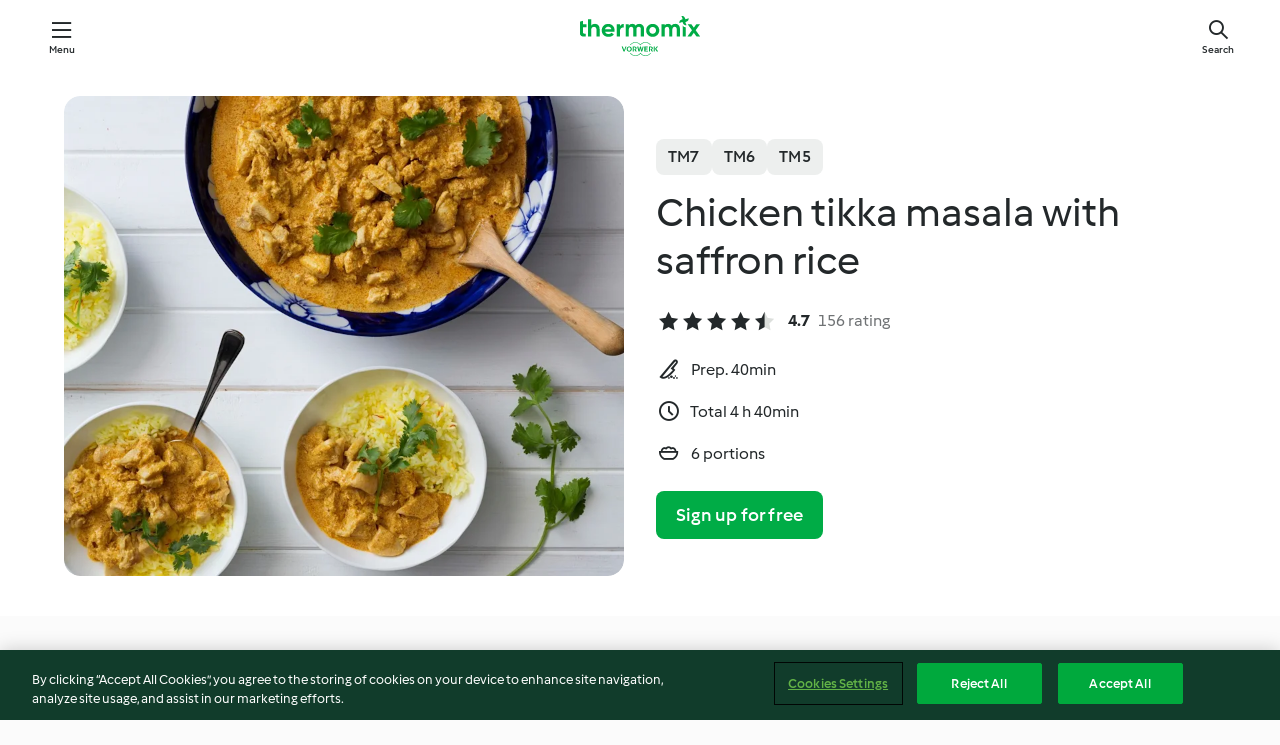

--- FILE ---
content_type: text/html;charset=utf-8
request_url: https://cookidoo.thermomix.com/recipes/recipe/en-US/r78988
body_size: 11855
content:
<!DOCTYPE html>
<html
  lang="en-US"
  class="cicd2-theme">
<head>
    <meta property="og:url" content="https://cookidoo.thermomix.com/recipes/recipe/en-US/r78988"/>
    <meta property="og:title" content="Chicken tikka masala with saffron rice"/>
    <meta property="og:description" content="A world of Thermomix® recipes - Cookidoo® brings you delicious food from all over the world.
With thousands of recipes and ideas, you'll find mouth-watering inspiration every time you log in."/>
    <meta property="og:image" content="https://assets.tmecosys.com/image/upload/t_web_rdp_recipe_584x480/img/recipe/ras/Assets/88164DC0-C748-467B-A255-4524C1F7E0C2/Derivates/7B0DDB43-1D0E-4EAB-B10A-A542F146D21B.jpg"/>
    <meta name="robots" content="noarchive"/>
    <meta charset="utf-8">
    <meta name="viewport" content="width=device-width, initial-scale=1, shrink-to-fit=no">
    <link rel="stylesheet" href="https://patternlib-all.prod.external.eu-tm-prod.vorwerk-digital.com/pl-core-29.3.2-b33824b8018a0840049d6c20603cb31e.css">
      <link rel="stylesheet" href="https://patternlib-all.prod.external.eu-tm-prod.vorwerk-digital.com/cicd2-theme-29.3.2-38102d1b98d85afb94b9d25dab3bae9c.css">
    <link rel="stylesheet" href="https://recipepublic-all.prod.external.eu-tm-prod.vorwerk-digital.com/bundle-7e9da6437349bf80779b292c7cffc47b.css">
    <link rel="icon" href="https://patternlib-all.prod.external.eu-tm-prod.vorwerk-digital.com/favicon-02a92602e0cf506ebd0186892a17fd82.ico">
    <link rel="preconnect" href="https://assets.tmecosys.com" crossorigin="anonymous">
    <script>"use strict";(()=>{function c(n){let t=document.cookie.match(new RegExp("(^| )"+n+"=([^;]+)"));if(t)return t[2]}var e={get:c};e.get("v-authenticated")?document.documentElement.classList.add("is-authenticated"):document.documentElement.classList.add("is-unauthenticated");})();
</script>
    <title>Chicken tikka masala with saffron rice - Cookidoo® – the official Thermomix® recipe platform</title>
    <link rel="stylesheet" href="https://patternlib-all.prod.external.eu-tm-prod.vorwerk-digital.com/pl-recipe-2.18.3-4949e3c3f2b6c536234d63e48d89c215.css">
    <script type="application/ld+json">{"@context":"http://schema.org/","@type":"Recipe","name":"Chicken tikka masala with saffron rice","image":"https://assets.tmecosys.com/image/upload/t_web_rdp_recipe_584x480_1_5x/img/recipe/ras/Assets/88164DC0-C748-467B-A255-4524C1F7E0C2/Derivates/7B0DDB43-1D0E-4EAB-B10A-A542F146D21B.jpg","totalTime":"PT4H40M","cookTime":"PT4H40M","prepTime":"PT40M","recipeYield":"6 portions","recipeCategory":["Main dishes - meat and poultry"],"recipeIngredient":["40 g coriander seeds","40 g cumin seeds","10 g dried red chillies","50 g fresh coriander","100 g garlic cloves","100 g fresh ginger"," olive oil","100 g water","100 g lemon juice","1 &frac12; tsp ground turmeric","30 g sea salt","50 g dried onion flakes","140 g tomato passata","1000 - 1200 g chicken thigh fillet","100 g natural yoghurt","300 g jasmine rice","900 g water","3 pinches saffron threads","2 tsp vegetable oil","1 brown onion","2 garlic cloves","3 cm piece fresh ginger","1 fresh long green chilli","50 g butter","400 g canned chopped tomatoes","2 tbsp tomato paste","&frac14; - &frac12; tsp sea salt","1 tsp raw sugar","2 tsp garam masala","150 g natural yoghurt","150 g double cream"," fresh coriander"],"nutrition":{"@type":"NutritionInformation","calories":"608.7 kcal","carbohydrateContent":"46.3 g","fatContent":"35.3 g","proteinContent":"26.4 g"},"inLanguage":"en-US","author":{"@type":"Organization","name":"Vorwerk Home & Co. KmG","address":"Wolleraustrasse 11a\n8807 Freienbach\nSwitzerland","url":"https://cookidoo.thermomix.com"},"aggregateRating":{"@id":"AggregatedRating"}}</script>
</head>

<body>
  <core-user-info
    condition="html.is-authenticated"
    base="/profile/api/user"
    community-profile="/community/profile/en-US"
    devices="/customer-devices/api/my-devices/versions"
    >
  </core-user-info>
  
  <div class="page-content">
      
  <header tabindex="-1" class="page-header">
    <div class="page-header__content">
      <a href="#main-content" class="link--skip">Skip to main content</a>
          <a class="logo page-header__home authenticated-only" href="/foundation/en-US/for-you"
            aria-label="Link to the home page">
            <img class="logo" src="https://patternlib-all.prod.external.eu-tm-prod.vorwerk-digital.com/logo_thermomix-02469c2fb4fca55fc3c397286d9e7fe0.svg"
              alt="Thermomix®">
          </a>
          <a class="logo page-header__home unauthenticated-only" href="/foundation/en-US/explore"
            aria-label="Link to the home page">
            <img class="logo" src="https://patternlib-all.prod.external.eu-tm-prod.vorwerk-digital.com/logo_thermomix-02469c2fb4fca55fc3c397286d9e7fe0.svg"
              alt="Thermomix®">
          </a>
      <core-nav class="page-header__nav">
        <nav class="core-nav__nav" role="navigation">
          <button class="core-nav__trigger">Menu</button>
          <div class="core-nav__container">
            <ul class="core-nav__main-links authenticated-only">
                <li class="core-nav__item">
                  <a href="/foundation/en-US/for-you"
                    class="core-nav__link">For You</a>
                </li>
              <li class="core-nav__item">
                <a href="/foundation/en-US/explore"
                  class="core-nav__link">Explore</a>
              </li>
              <li class="core-nav__item">
                <a href="/organize/en-US/my-recipes"
                  class="core-nav__link">My Recipes</a>
              </li>
              <li class="core-nav__item">
                <a href="/planning/en-US/my-week"
                  class="core-nav__link">My Week</a>
              </li>
                <li class="core-nav__item">
                  <a href="/shopping/en-US"
                    class="core-nav__link">Shopping list</a>
                </li>
            </ul>
            <ul class=" core-nav__main-links unauthenticated-only">
              <li class="core-nav__item">
                <a href="/foundation/en-US/explore"
                  class="core-nav__link">Explore</a>
              </li>
              <li class="core-nav__item">
                <a href="/foundation/en-US/membership"
                  class="core-nav__link">Membership</a>
              </li>
              <li class="core-nav__item">
                <a href="/foundation/en-US/help"
                  class="core-nav__link">Help</a>
              </li>
            </ul>
            <ul class="core-nav__links unauthenticated-only">
              <li class="core-nav__item">
                <a href="/ciam/register/start"
                  class="core-nav__link page-header__sign-up page-header__icon">Sign up</a>
              </li>
              <li class="core-nav__item">
                <a href="/profile/en-US/login?redirectAfterLogin=%2Frecipes%2Frecipe%2Fen-US%2Fr78988"
                  class="core-nav__link page-header__login page-header__icon">Login</a>
              </li>
            </ul>
            <div role="separator" aria-orientation="vertical"
              class="core-nav__separator separator-vertical separator-vertical--silver-20"></div>
            <core-user-profile class="authenticated-only">
              <core-dropdown-menu class="core-nav__dropdown core-nav__dropdown--profile" align="bottom-right">
                <button class="core-dropdown-menu__trigger core-nav__dropdown-trigger">
                  <span class="core-nav__dropdown-trigger-icon" aria-hidden="true"></span>
                  <img class="core-nav__dropdown-trigger-picture" src alt>
                  <span class="core-dropdown-menu__trigger-text">
                      Profile
                  </span>
                </button>
                <div class="core-dropdown-menu__content core-nav__dropdown-content">
                  <ul class="core-dropdown-list core-nav__dropdown-list">
                    <li class="core-community-profile__link">
                      <a href="/community/profile/en-US"
                        class="core-dropdown-list__item core-nav__link core-nav__link--community">
                        <core-community-profile>
                          <span class="core-community-profile__icon" aria-hidden="true"></span>
                          <img class="core-community-profile__picture" src alt>
                          <div class="core-community-profile__heading-group">
                            <span class="core-community-profile__header">Profile</span>
                            <span class="core-community-profile__subheader">View profile</span>
                          </div>
                        </core-community-profile>
                      </a>
                    </li>
                    <li>
                      <a href="/commerce/en-US/membership"
                        class="core-dropdown-list__item core-nav__link">Account</a>
                    </li>
                    <li>
                      <a href="/foundation/en-US/help"
                        class="core-dropdown-list__item core-nav__link">Help</a>
                    </li>
                    <li>
                      <a href="/profile/logout"
                        class="core-dropdown-list__item core-nav__link">Sign out</a>
                    </li>
                  </ul>
                </div>
              </core-dropdown-menu>
            </core-user-profile>
          </div>
          <div role="separator" aria-orientation="vertical"
            class="core-nav__separator separator-vertical separator-vertical--silver-20"></div>
        </nav>
      </core-nav>
      <a class="page-header__search page-header__icon" href="/search/en-US"
        aria-label="Search">Search</a>
    </div>
  </header>
  <recipe-scrollspy>
    <nav class="recipe-scrollspy__nav">
        <a href="#ingredients-section" class="recipe-scrollspy__link">Ingredients</a>
  
      <a href="#difficulty-section" class="recipe-scrollspy__link">Difficulty</a>
  
        <a href="#nutrition-section" class="recipe-scrollspy__link">Nutrition</a>
  
        <a href="#also-featured-in-section" class="recipe-scrollspy__link">Also featured in</a>
  
      <a id="recipe-scrollspy-alternative-recipes" href="#alternative-recipes" class="recipe-scrollspy__link">You might also like...</a>
    </nav>
  </recipe-scrollspy>

  <recipe-details id="main-content">
    <recipe-card>
      <div class="recipe-card__wrapper">
        <div class="recipe-card__image-wrapper">
            <core-image-loader>
              <img
                class="recipe-card__image"
                  src="https://assets.tmecosys.com/image/upload/t_web_rdp_recipe_584x480/img/recipe/ras/Assets/88164DC0-C748-467B-A255-4524C1F7E0C2/Derivates/7B0DDB43-1D0E-4EAB-B10A-A542F146D21B.jpg"
                  srcset="https://assets.tmecosys.com/image/upload/t_web_rdp_recipe_584x480/img/recipe/ras/Assets/88164DC0-C748-467B-A255-4524C1F7E0C2/Derivates/7B0DDB43-1D0E-4EAB-B10A-A542F146D21B.jpg 584w, https://assets.tmecosys.com/image/upload/t_web_rdp_recipe_584x480_1_5x/img/recipe/ras/Assets/88164DC0-C748-467B-A255-4524C1F7E0C2/Derivates/7B0DDB43-1D0E-4EAB-B10A-A542F146D21B.jpg 876w"
                    sizes="(min-width: 1333px) 584px, (min-width: 768px) 50vw, 100vw"
                alt="Chicken tikka masala with saffron rice"
                title="Chicken tikka masala with saffron rice"/>
            </core-image-loader>
        </div>
        <div class="recipe-card__info">
    
            <div class="recipe-card__header">
              <div class="recipe-card__header-left">
                  <rdp-badges id="tm-versions-modal">
                      <button class="core-chip-button core-chip-button--flat core-chip-button--x-small">
                        TM7
                      </button>
                      <button class="core-chip-button core-chip-button--flat core-chip-button--x-small">
                        TM6
                      </button>
                      <button class="core-chip-button core-chip-button--flat core-chip-button--x-small">
                        TM5
                      </button>
                  </rdp-badges>
                
                  <core-modal
                    trigger-id="tm-versions-modal"
                    class="tm-versions-modal"
                    prevent-body-scroll="true"
                    hidden>
                    <div class="core-modal__wrapper">
                      <div class="core-modal__container" role="dialog" aria-modal="true">
                  
                        <div class="core-modal__header">
                          <h2>Devices & Accessories</h2>
                          <button class="core-modal__close" aria-label="Close Modal"></button>
                        </div>
                  
                        <core-scrollbar class="core-modal__content" fadeout-top>
                          <div class="core-scrollbar__content">
                  
                            <rdp-tm-versions>
                              <p class="rdp-tm-versions__description">This recipe is designed for a specific device and accessory combination. Without this required setup the recipe might not be successful.</p>
                              <div class="rdp-tm-versions__list">
                                  <div class="rdp-tm-versions__item">
                                    <img src="https://patternlib-all.prod.external.eu-tm-prod.vorwerk-digital.com/tm7-83b22c91a1a1e7fee3797168f05f9754.png" class="rdp-tm-versions__image"/>
                                    <div class="rdp-tm-versions__wrapper">
                                      <span class="rdp-tm-versions__name">Thermomix® TM7</span>
                                      <span class="rdp-tm-versions__compatibility">
                                        <span class="icon icon--checkmark-circle icon--xxxs"></span>Compatible
                                      </span>
                                    </div>
                                  </div>
                                  <div class="rdp-tm-versions__item">
                                    <img src="https://patternlib-all.prod.external.eu-tm-prod.vorwerk-digital.com/tm6-fff867f1cfc7f35118b8b6dfffca8339.png" class="rdp-tm-versions__image"/>
                                    <div class="rdp-tm-versions__wrapper">
                                      <span class="rdp-tm-versions__name">Thermomix® TM6</span>
                                      <span class="rdp-tm-versions__compatibility">
                                        <span class="icon icon--checkmark-circle icon--xxxs"></span>Compatible
                                      </span>
                                    </div>
                                  </div>
                                  <div class="rdp-tm-versions__item">
                                    <img src="https://patternlib-all.prod.external.eu-tm-prod.vorwerk-digital.com/tm5-a3a665744eb0093e9108135bf6b1baa4.png" class="rdp-tm-versions__image"/>
                                    <div class="rdp-tm-versions__wrapper">
                                      <span class="rdp-tm-versions__name">Thermomix® TM5</span>
                                      <span class="rdp-tm-versions__compatibility">
                                        <span class="icon icon--checkmark-circle icon--xxxs"></span>Compatible
                                      </span>
                                    </div>
                                  </div>
                              </div>
                            </rdp-tm-versions>
                  
                  
                          </div>
                        </core-scrollbar>
                  
                        <div class="core-modal__footer">
                          <a class="button--inline rdp-tm-versions__more" href="/foundation/en-US/thermomix-compatibility">More information</a>
                        </div>
                      </div>
                    </div>
                  </core-modal>
                
              </div>
            </div>
    
          <div class="recipe-card__content">
            <core-ellipsis lines-count="3">
              <h1 class="recipe-card__section recipe-card__name">Chicken tikka masala with saffron rice</h1>
            </core-ellipsis>
            
            <core-rating>
  <div class="core-rating__rating-list">
      <span class="core-rating__point core-rating__point--full"></span>
      <span class="core-rating__point core-rating__point--full"></span>
      <span class="core-rating__point core-rating__point--full"></span>
      <span class="core-rating__point core-rating__point--full"></span>
      <span class="core-rating__point core-rating__point--half"></span>
  </div>
    <span class="core-rating__counter">4.7</span>
    <span class="core-rating__label">
      
      156 rating
      
    </span>
  <script type="application/ld+json">
  {
    "@context": "http://schema.org",
    "@type": "AggregateRating",
    "@id": "AggregatedRating",
    "ratingValue": 4.7,
    "reviewCount": 156
  }
  </script>
</core-rating>

            <div class="recipe-card__cook-params">
              <div class="recipe-card__cook-param">
                <span class="icon icon--time-preparation"></span>
                <span>Prep. 40min </span>
              </div>
              <div class="recipe-card__cook-param">
                <span class="icon icon--time"></span>
                <span>Total 4 h 40min</span>
              </div>
              <div class="recipe-card__cook-param">
                <span class="icon icon--servings"></span>
                <span>6 portions</span>
              </div>
            </div>
          </div>
    
          <div class="recipe-card__footer">
            <a class="button--primary recipe-card__action-button recipe-card__action-button--primary"
              title="Sign up for free"
              href="/ciam/register/start">Sign up for free</a>
          </div>
        </div>
      </div>
    </recipe-card>
    
    <recipe-content>
      <div class="recipe-content__left">
        <div mobile-order="1">
          <div id="ingredients-section" class="recipe-content__section">
            <h4 class="recipe-content__title">Ingredients</h4>
              <div class="recipe-content__inner-section">
                  <h5 class="recipe-content__inner-title recipe-content__inner-title--short">Tikka paste</h5>
                <ul class="ul--clean">
                    <li>
          <recipe-ingredient>
            <div class="recipe-ingredient__wrapper">
                <img class="recipe-ingredient__image"   src="https://assets.tmecosys.com/image/upload/t_web_ingredient_48x48/icons/ingredient_icons/299"
            srcset="https://assets.tmecosys.com/image/upload/t_web_ingredient_48x48/icons/ingredient_icons/299 48w, https://assets.tmecosys.com/image/upload/t_web_ingredient_48x48_1_5x/icons/ingredient_icons/299 72w, https://assets.tmecosys.com/image/upload/t_web_ingredient_48x48_2x/icons/ingredient_icons/299 96w"
              sizes="48px"
           />
          
                <div class="recipe-ingredient__content">
                  <span class="recipe-ingredient__name">
                    coriander seeds 
                  </span>
                </div>
                <span class="recipe-ingredient__amount">
                      40
                    g
                </span>
            </div>
          </recipe-ingredient>
          </li>
                    <li>
          <recipe-ingredient>
            <div class="recipe-ingredient__wrapper">
                <img class="recipe-ingredient__image"   src="https://assets.tmecosys.com/image/upload/t_web_ingredient_48x48/icons/ingredient_icons/95"
            srcset="https://assets.tmecosys.com/image/upload/t_web_ingredient_48x48/icons/ingredient_icons/95 48w, https://assets.tmecosys.com/image/upload/t_web_ingredient_48x48_1_5x/icons/ingredient_icons/95 72w, https://assets.tmecosys.com/image/upload/t_web_ingredient_48x48_2x/icons/ingredient_icons/95 96w"
              sizes="48px"
           />
          
                <div class="recipe-ingredient__content">
                  <span class="recipe-ingredient__name">
                    cumin seeds 
                  </span>
                </div>
                <span class="recipe-ingredient__amount">
                      40
                    g
                </span>
            </div>
          </recipe-ingredient>
          </li>
                    <li>
          <recipe-ingredient>
            <div class="recipe-ingredient__wrapper">
                <img class="recipe-ingredient__image"   src="https://assets.tmecosys.com/image/upload/t_web_ingredient_48x48/icons/ingredient_icons/304"
            srcset="https://assets.tmecosys.com/image/upload/t_web_ingredient_48x48/icons/ingredient_icons/304 48w, https://assets.tmecosys.com/image/upload/t_web_ingredient_48x48_1_5x/icons/ingredient_icons/304 72w, https://assets.tmecosys.com/image/upload/t_web_ingredient_48x48_2x/icons/ingredient_icons/304 96w"
              sizes="48px"
           />
          
                <div class="recipe-ingredient__content">
                  <span class="recipe-ingredient__name">
                    dried red chillies 
                  </span>
                </div>
                <span class="recipe-ingredient__amount">
                      10
                    g
                </span>
            </div>
          </recipe-ingredient>
          </li>
                    <li>
          <recipe-ingredient>
            <div class="recipe-ingredient__wrapper">
                <img class="recipe-ingredient__image"   src="https://assets.tmecosys.com/image/upload/t_web_ingredient_48x48/icons/ingredient_icons/15"
            srcset="https://assets.tmecosys.com/image/upload/t_web_ingredient_48x48/icons/ingredient_icons/15 48w, https://assets.tmecosys.com/image/upload/t_web_ingredient_48x48_1_5x/icons/ingredient_icons/15 72w, https://assets.tmecosys.com/image/upload/t_web_ingredient_48x48_2x/icons/ingredient_icons/15 96w"
              sizes="48px"
           />
          
                <div class="recipe-ingredient__content">
                  <span class="recipe-ingredient__name">
                    fresh coriander 
                  </span>
                    <span class="recipe-ingredient__description">washed thoroughly and left to dry on paper towel</span>
                </div>
                <span class="recipe-ingredient__amount">
                      50
                    g
                </span>
            </div>
          </recipe-ingredient>
          </li>
                    <li>
          <recipe-ingredient>
            <div class="recipe-ingredient__wrapper">
                <img class="recipe-ingredient__image"   src="https://assets.tmecosys.com/image/upload/t_web_ingredient_48x48/icons/ingredient_icons/352"
            srcset="https://assets.tmecosys.com/image/upload/t_web_ingredient_48x48/icons/ingredient_icons/352 48w, https://assets.tmecosys.com/image/upload/t_web_ingredient_48x48_1_5x/icons/ingredient_icons/352 72w, https://assets.tmecosys.com/image/upload/t_web_ingredient_48x48_2x/icons/ingredient_icons/352 96w"
              sizes="48px"
           />
          
                <div class="recipe-ingredient__content">
                  <span class="recipe-ingredient__name">
                    garlic cloves 
                  </span>
                </div>
                <span class="recipe-ingredient__amount">
                      100
                    g
                </span>
            </div>
          </recipe-ingredient>
          </li>
                    <li>
          <recipe-ingredient>
            <div class="recipe-ingredient__wrapper">
                <img class="recipe-ingredient__image"   src="https://assets.tmecosys.com/image/upload/t_web_ingredient_48x48/icons/ingredient_icons/11"
            srcset="https://assets.tmecosys.com/image/upload/t_web_ingredient_48x48/icons/ingredient_icons/11 48w, https://assets.tmecosys.com/image/upload/t_web_ingredient_48x48_1_5x/icons/ingredient_icons/11 72w, https://assets.tmecosys.com/image/upload/t_web_ingredient_48x48_2x/icons/ingredient_icons/11 96w"
              sizes="48px"
           />
          
                <div class="recipe-ingredient__content">
                  <span class="recipe-ingredient__name">
                    fresh ginger 
                  </span>
                    <span class="recipe-ingredient__description">peeled</span>
                </div>
                <span class="recipe-ingredient__amount">
                      100
                    g
                </span>
            </div>
          </recipe-ingredient>
          </li>
                    <li>
          <recipe-ingredient>
            <div class="recipe-ingredient__wrapper">
                <img class="recipe-ingredient__image"   src="https://assets.tmecosys.com/image/upload/t_web_ingredient_48x48/icons/ingredient_icons/195"
            srcset="https://assets.tmecosys.com/image/upload/t_web_ingredient_48x48/icons/ingredient_icons/195 48w, https://assets.tmecosys.com/image/upload/t_web_ingredient_48x48_1_5x/icons/ingredient_icons/195 72w, https://assets.tmecosys.com/image/upload/t_web_ingredient_48x48_2x/icons/ingredient_icons/195 96w"
              sizes="48px"
           />
          
                <div class="recipe-ingredient__content">
                  <span class="recipe-ingredient__name">
                    olive oil 
                  </span>
                    <span class="recipe-ingredient__description">for covering</span>
                </div>
                <span class="recipe-ingredient__amount">
                    
                </span>
            </div>
          </recipe-ingredient>
          </li>
                    <li>
          <recipe-ingredient>
            <div class="recipe-ingredient__wrapper">
                <img class="recipe-ingredient__image"   src="https://assets.tmecosys.com/image/upload/t_web_ingredient_48x48/icons/ingredient_icons/54"
            srcset="https://assets.tmecosys.com/image/upload/t_web_ingredient_48x48/icons/ingredient_icons/54 48w, https://assets.tmecosys.com/image/upload/t_web_ingredient_48x48_1_5x/icons/ingredient_icons/54 72w, https://assets.tmecosys.com/image/upload/t_web_ingredient_48x48_2x/icons/ingredient_icons/54 96w"
              sizes="48px"
           />
          
                <div class="recipe-ingredient__content">
                  <span class="recipe-ingredient__name">
                    water 
                  </span>
                </div>
                <span class="recipe-ingredient__amount">
                      100
                    g
                </span>
            </div>
          </recipe-ingredient>
          </li>
                    <li>
          <recipe-ingredient>
            <div class="recipe-ingredient__wrapper">
                <img class="recipe-ingredient__image"   src="https://assets.tmecosys.com/image/upload/t_web_ingredient_48x48/icons/ingredient_icons/46"
            srcset="https://assets.tmecosys.com/image/upload/t_web_ingredient_48x48/icons/ingredient_icons/46 48w, https://assets.tmecosys.com/image/upload/t_web_ingredient_48x48_1_5x/icons/ingredient_icons/46 72w, https://assets.tmecosys.com/image/upload/t_web_ingredient_48x48_2x/icons/ingredient_icons/46 96w"
              sizes="48px"
           />
          
                <div class="recipe-ingredient__content">
                  <span class="recipe-ingredient__name">
                    lemon juice 
                  </span>
                    <span class="recipe-ingredient__description">(approx. 2-3 lemons)</span>
                </div>
                <span class="recipe-ingredient__amount">
                      100
                    g
                </span>
            </div>
          </recipe-ingredient>
          </li>
                    <li>
          <recipe-ingredient>
            <div class="recipe-ingredient__wrapper">
                <img class="recipe-ingredient__image"   src="https://assets.tmecosys.com/image/upload/t_web_ingredient_48x48/icons/ingredient_icons/88"
            srcset="https://assets.tmecosys.com/image/upload/t_web_ingredient_48x48/icons/ingredient_icons/88 48w, https://assets.tmecosys.com/image/upload/t_web_ingredient_48x48_1_5x/icons/ingredient_icons/88 72w, https://assets.tmecosys.com/image/upload/t_web_ingredient_48x48_2x/icons/ingredient_icons/88 96w"
              sizes="48px"
           />
          
                <div class="recipe-ingredient__content">
                  <span class="recipe-ingredient__name">
                    ground turmeric 
                  </span>
                </div>
                <span class="recipe-ingredient__amount">
                      1 &frac12;
                    tsp
                </span>
            </div>
          </recipe-ingredient>
          </li>
                    <li>
          <recipe-ingredient>
            <div class="recipe-ingredient__wrapper">
                <img class="recipe-ingredient__image"   src="https://assets.tmecosys.com/image/upload/t_web_ingredient_48x48/icons/ingredient_icons/25"
            srcset="https://assets.tmecosys.com/image/upload/t_web_ingredient_48x48/icons/ingredient_icons/25 48w, https://assets.tmecosys.com/image/upload/t_web_ingredient_48x48_1_5x/icons/ingredient_icons/25 72w, https://assets.tmecosys.com/image/upload/t_web_ingredient_48x48_2x/icons/ingredient_icons/25 96w"
              sizes="48px"
           />
          
                <div class="recipe-ingredient__content">
                  <span class="recipe-ingredient__name">
                    sea salt 
                  </span>
                </div>
                <span class="recipe-ingredient__amount">
                      30
                    g
                </span>
            </div>
          </recipe-ingredient>
          </li>
                    <li>
          <recipe-ingredient>
            <div class="recipe-ingredient__wrapper">
                <img class="recipe-ingredient__image"   src="https://assets.tmecosys.com/image/upload/t_web_ingredient_48x48/icons/ingredient_icons/5648"
            srcset="https://assets.tmecosys.com/image/upload/t_web_ingredient_48x48/icons/ingredient_icons/5648 48w, https://assets.tmecosys.com/image/upload/t_web_ingredient_48x48_1_5x/icons/ingredient_icons/5648 72w, https://assets.tmecosys.com/image/upload/t_web_ingredient_48x48_2x/icons/ingredient_icons/5648 96w"
              sizes="48px"
           />
          
                <div class="recipe-ingredient__content">
                  <span class="recipe-ingredient__name">
                    dried onion flakes 
                  </span>
                </div>
                <span class="recipe-ingredient__amount">
                      50
                    g
                </span>
            </div>
          </recipe-ingredient>
          </li>
                    <li>
          <recipe-ingredient>
            <div class="recipe-ingredient__wrapper">
                <img class="recipe-ingredient__image"   src="https://assets.tmecosys.com/image/upload/t_web_ingredient_48x48/icons/ingredient_icons/5780"
            srcset="https://assets.tmecosys.com/image/upload/t_web_ingredient_48x48/icons/ingredient_icons/5780 48w, https://assets.tmecosys.com/image/upload/t_web_ingredient_48x48_1_5x/icons/ingredient_icons/5780 72w, https://assets.tmecosys.com/image/upload/t_web_ingredient_48x48_2x/icons/ingredient_icons/5780 96w"
              sizes="48px"
           />
          
                <div class="recipe-ingredient__content">
                  <span class="recipe-ingredient__name">
                    tomato passata 
                  </span>
                    <span class="recipe-ingredient__description">(purée)</span>
                </div>
                <span class="recipe-ingredient__amount">
                      140
                    g
                </span>
            </div>
          </recipe-ingredient>
          </li>
                </ul>
              </div>
              <div class="recipe-content__inner-section">
                  <h5 class="recipe-content__inner-title recipe-content__inner-title--short">Chicken tikka and saffron rice</h5>
                <ul class="ul--clean">
                    <li>
          <recipe-ingredient>
            <div class="recipe-ingredient__wrapper">
                <img class="recipe-ingredient__image"   src="https://assets.tmecosys.com/image/upload/t_web_ingredient_48x48/icons/ingredient_icons/3930"
            srcset="https://assets.tmecosys.com/image/upload/t_web_ingredient_48x48/icons/ingredient_icons/3930 48w, https://assets.tmecosys.com/image/upload/t_web_ingredient_48x48_1_5x/icons/ingredient_icons/3930 72w, https://assets.tmecosys.com/image/upload/t_web_ingredient_48x48_2x/icons/ingredient_icons/3930 96w"
              sizes="48px"
           />
          
                <div class="recipe-ingredient__content">
                  <span class="recipe-ingredient__name">
                    chicken thigh fillet 
                  </span>
                    <span class="recipe-ingredient__description">cut into cubes (2 cm)</span>
                </div>
                <span class="recipe-ingredient__amount">
                      1000 - 1200
                    g
                </span>
            </div>
          </recipe-ingredient>
          </li>
                    <li>
          <recipe-ingredient>
            <div class="recipe-ingredient__wrapper">
                <img class="recipe-ingredient__image"   src="https://assets.tmecosys.com/image/upload/t_web_ingredient_48x48/icons/ingredient_icons/89"
            srcset="https://assets.tmecosys.com/image/upload/t_web_ingredient_48x48/icons/ingredient_icons/89 48w, https://assets.tmecosys.com/image/upload/t_web_ingredient_48x48_1_5x/icons/ingredient_icons/89 72w, https://assets.tmecosys.com/image/upload/t_web_ingredient_48x48_2x/icons/ingredient_icons/89 96w"
              sizes="48px"
           />
          
                <div class="recipe-ingredient__content">
                  <span class="recipe-ingredient__name">
                    natural yoghurt 
                  </span>
                </div>
                <span class="recipe-ingredient__amount">
                      100
                    g
                </span>
            </div>
          </recipe-ingredient>
          </li>
                    <li>
          <recipe-ingredient>
            <div class="recipe-ingredient__wrapper">
                <img class="recipe-ingredient__image"   src="https://assets.tmecosys.com/image/upload/t_web_ingredient_48x48/icons/ingredient_icons/356"
            srcset="https://assets.tmecosys.com/image/upload/t_web_ingredient_48x48/icons/ingredient_icons/356 48w, https://assets.tmecosys.com/image/upload/t_web_ingredient_48x48_1_5x/icons/ingredient_icons/356 72w, https://assets.tmecosys.com/image/upload/t_web_ingredient_48x48_2x/icons/ingredient_icons/356 96w"
              sizes="48px"
           />
          
                <div class="recipe-ingredient__content">
                  <span class="recipe-ingredient__name">
                    jasmine rice 
                  </span>
                </div>
                <span class="recipe-ingredient__amount">
                      300
                    g
                </span>
            </div>
          </recipe-ingredient>
          </li>
                    <li>
          <recipe-ingredient>
            <div class="recipe-ingredient__wrapper">
                <img class="recipe-ingredient__image"   src="https://assets.tmecosys.com/image/upload/t_web_ingredient_48x48/icons/ingredient_icons/54"
            srcset="https://assets.tmecosys.com/image/upload/t_web_ingredient_48x48/icons/ingredient_icons/54 48w, https://assets.tmecosys.com/image/upload/t_web_ingredient_48x48_1_5x/icons/ingredient_icons/54 72w, https://assets.tmecosys.com/image/upload/t_web_ingredient_48x48_2x/icons/ingredient_icons/54 96w"
              sizes="48px"
           />
          
                <div class="recipe-ingredient__content">
                  <span class="recipe-ingredient__name">
                    water 
                  </span>
                </div>
                <span class="recipe-ingredient__amount">
                      900
                    g
                </span>
            </div>
          </recipe-ingredient>
          </li>
                    <li>
          <recipe-ingredient>
            <div class="recipe-ingredient__wrapper">
                <img class="recipe-ingredient__image"   src="https://assets.tmecosys.com/image/upload/t_web_ingredient_48x48/icons/ingredient_icons/125"
            srcset="https://assets.tmecosys.com/image/upload/t_web_ingredient_48x48/icons/ingredient_icons/125 48w, https://assets.tmecosys.com/image/upload/t_web_ingredient_48x48_1_5x/icons/ingredient_icons/125 72w, https://assets.tmecosys.com/image/upload/t_web_ingredient_48x48_2x/icons/ingredient_icons/125 96w"
              sizes="48px"
           />
          
                <div class="recipe-ingredient__content">
                  <span class="recipe-ingredient__name">
                    saffron threads 
                  </span>
                </div>
                <span class="recipe-ingredient__amount">
                      3
                    pinches
                </span>
            </div>
          </recipe-ingredient>
          </li>
                    <li>
          <recipe-ingredient>
            <div class="recipe-ingredient__wrapper">
                <img class="recipe-ingredient__image"   src="https://assets.tmecosys.com/image/upload/t_web_ingredient_48x48/icons/ingredient_icons/151"
            srcset="https://assets.tmecosys.com/image/upload/t_web_ingredient_48x48/icons/ingredient_icons/151 48w, https://assets.tmecosys.com/image/upload/t_web_ingredient_48x48_1_5x/icons/ingredient_icons/151 72w, https://assets.tmecosys.com/image/upload/t_web_ingredient_48x48_2x/icons/ingredient_icons/151 96w"
              sizes="48px"
           />
          
                <div class="recipe-ingredient__content">
                  <span class="recipe-ingredient__name">
                    vegetable oil 
                  </span>
                </div>
                <span class="recipe-ingredient__amount">
                      2
                    tsp
                </span>
            </div>
          </recipe-ingredient>
          </li>
                </ul>
              </div>
              <div class="recipe-content__inner-section">
                  <h5 class="recipe-content__inner-title recipe-content__inner-title--short">Masala sauce</h5>
                <ul class="ul--clean">
                    <li>
          <recipe-ingredient>
            <div class="recipe-ingredient__wrapper">
                <img class="recipe-ingredient__image"   src="https://assets.tmecosys.com/image/upload/t_web_ingredient_48x48/icons/ingredient_icons/2659"
            srcset="https://assets.tmecosys.com/image/upload/t_web_ingredient_48x48/icons/ingredient_icons/2659 48w, https://assets.tmecosys.com/image/upload/t_web_ingredient_48x48_1_5x/icons/ingredient_icons/2659 72w, https://assets.tmecosys.com/image/upload/t_web_ingredient_48x48_2x/icons/ingredient_icons/2659 96w"
              sizes="48px"
           />
          
                <div class="recipe-ingredient__content">
                  <span class="recipe-ingredient__name">
                    brown onion 
                  </span>
                    <span class="recipe-ingredient__description">(approx. 150 g), cut into halves</span>
                </div>
                <span class="recipe-ingredient__amount">
                      1
                    
                </span>
            </div>
          </recipe-ingredient>
          </li>
                    <li>
          <recipe-ingredient>
            <div class="recipe-ingredient__wrapper">
                <img class="recipe-ingredient__image"   src="https://assets.tmecosys.com/image/upload/t_web_ingredient_48x48/icons/ingredient_icons/352"
            srcset="https://assets.tmecosys.com/image/upload/t_web_ingredient_48x48/icons/ingredient_icons/352 48w, https://assets.tmecosys.com/image/upload/t_web_ingredient_48x48_1_5x/icons/ingredient_icons/352 72w, https://assets.tmecosys.com/image/upload/t_web_ingredient_48x48_2x/icons/ingredient_icons/352 96w"
              sizes="48px"
           />
          
                <div class="recipe-ingredient__content">
                  <span class="recipe-ingredient__name">
                    garlic cloves 
                  </span>
                </div>
                <span class="recipe-ingredient__amount">
                      2
                    
                </span>
            </div>
          </recipe-ingredient>
          </li>
                    <li>
          <recipe-ingredient>
            <div class="recipe-ingredient__wrapper">
                <img class="recipe-ingredient__image"   src="https://assets.tmecosys.com/image/upload/t_web_ingredient_48x48/icons/ingredient_icons/11"
            srcset="https://assets.tmecosys.com/image/upload/t_web_ingredient_48x48/icons/ingredient_icons/11 48w, https://assets.tmecosys.com/image/upload/t_web_ingredient_48x48_1_5x/icons/ingredient_icons/11 72w, https://assets.tmecosys.com/image/upload/t_web_ingredient_48x48_2x/icons/ingredient_icons/11 96w"
              sizes="48px"
           />
          
                <div class="recipe-ingredient__content">
                  <span class="recipe-ingredient__name">
                    piece fresh ginger 
                  </span>
                    <span class="recipe-ingredient__description">peeled</span>
                </div>
                <span class="recipe-ingredient__amount">
                      3
                    cm
                </span>
            </div>
          </recipe-ingredient>
          </li>
                    <li>
          <recipe-ingredient>
            <div class="recipe-ingredient__wrapper">
                <img class="recipe-ingredient__image"   src="https://assets.tmecosys.com/image/upload/t_web_ingredient_48x48/icons/ingredient_icons/6324"
            srcset="https://assets.tmecosys.com/image/upload/t_web_ingredient_48x48/icons/ingredient_icons/6324 48w, https://assets.tmecosys.com/image/upload/t_web_ingredient_48x48_1_5x/icons/ingredient_icons/6324 72w, https://assets.tmecosys.com/image/upload/t_web_ingredient_48x48_2x/icons/ingredient_icons/6324 96w"
              sizes="48px"
           />
          
                <div class="recipe-ingredient__content">
                  <span class="recipe-ingredient__name">
                    fresh long green chilli 
                  </span>
                    <span class="recipe-ingredient__description">deseeded if preferred</span>
                </div>
                <span class="recipe-ingredient__amount">
                      1
                    
                </span>
            </div>
          </recipe-ingredient>
          </li>
                    <li>
          <recipe-ingredient>
            <div class="recipe-ingredient__wrapper">
                <img class="recipe-ingredient__image"   src="https://assets.tmecosys.com/image/upload/t_web_ingredient_48x48/icons/ingredient_icons/15196"
            srcset="https://assets.tmecosys.com/image/upload/t_web_ingredient_48x48/icons/ingredient_icons/15196 48w, https://assets.tmecosys.com/image/upload/t_web_ingredient_48x48_1_5x/icons/ingredient_icons/15196 72w, https://assets.tmecosys.com/image/upload/t_web_ingredient_48x48_2x/icons/ingredient_icons/15196 96w"
              sizes="48px"
           />
          
                <div class="recipe-ingredient__content">
                  <span class="recipe-ingredient__name">
                    butter 
                  </span>
                    <span class="recipe-ingredient__description">or ghee</span>
                </div>
                <span class="recipe-ingredient__amount">
                      50
                    g
                </span>
            </div>
          </recipe-ingredient>
          </li>
                    <li>
          <recipe-ingredient>
            <div class="recipe-ingredient__wrapper">
                <img class="recipe-ingredient__image"   src="https://assets.tmecosys.com/image/upload/t_web_ingredient_48x48/icons/ingredient_icons/336"
            srcset="https://assets.tmecosys.com/image/upload/t_web_ingredient_48x48/icons/ingredient_icons/336 48w, https://assets.tmecosys.com/image/upload/t_web_ingredient_48x48_1_5x/icons/ingredient_icons/336 72w, https://assets.tmecosys.com/image/upload/t_web_ingredient_48x48_2x/icons/ingredient_icons/336 96w"
              sizes="48px"
           />
          
                <div class="recipe-ingredient__content">
                  <span class="recipe-ingredient__name">
                    canned chopped tomatoes 
                  </span>
                </div>
                <span class="recipe-ingredient__amount">
                      400
                    g
                </span>
            </div>
          </recipe-ingredient>
          </li>
                    <li>
          <recipe-ingredient>
            <div class="recipe-ingredient__wrapper">
                <img class="recipe-ingredient__image"   src="https://assets.tmecosys.com/image/upload/t_web_ingredient_48x48/icons/ingredient_icons/53"
            srcset="https://assets.tmecosys.com/image/upload/t_web_ingredient_48x48/icons/ingredient_icons/53 48w, https://assets.tmecosys.com/image/upload/t_web_ingredient_48x48_1_5x/icons/ingredient_icons/53 72w, https://assets.tmecosys.com/image/upload/t_web_ingredient_48x48_2x/icons/ingredient_icons/53 96w"
              sizes="48px"
           />
          
                <div class="recipe-ingredient__content">
                  <span class="recipe-ingredient__name">
                    tomato paste 
                  </span>
                </div>
                <span class="recipe-ingredient__amount">
                      2
                    tbsp
                </span>
            </div>
          </recipe-ingredient>
          </li>
                    <li>
          <recipe-ingredient>
            <div class="recipe-ingredient__wrapper">
                <img class="recipe-ingredient__image"   src="https://assets.tmecosys.com/image/upload/t_web_ingredient_48x48/icons/ingredient_icons/25"
            srcset="https://assets.tmecosys.com/image/upload/t_web_ingredient_48x48/icons/ingredient_icons/25 48w, https://assets.tmecosys.com/image/upload/t_web_ingredient_48x48_1_5x/icons/ingredient_icons/25 72w, https://assets.tmecosys.com/image/upload/t_web_ingredient_48x48_2x/icons/ingredient_icons/25 96w"
              sizes="48px"
           />
          
                <div class="recipe-ingredient__content">
                  <span class="recipe-ingredient__name">
                    sea salt 
                  </span>
                </div>
                <span class="recipe-ingredient__amount">
                      &frac14; - &frac12;
                    tsp
                </span>
            </div>
          </recipe-ingredient>
          </li>
                    <li>
          <recipe-ingredient>
            <div class="recipe-ingredient__wrapper">
                <img class="recipe-ingredient__image"   src="https://assets.tmecosys.com/image/upload/t_web_ingredient_48x48/icons/ingredient_icons/243"
            srcset="https://assets.tmecosys.com/image/upload/t_web_ingredient_48x48/icons/ingredient_icons/243 48w, https://assets.tmecosys.com/image/upload/t_web_ingredient_48x48_1_5x/icons/ingredient_icons/243 72w, https://assets.tmecosys.com/image/upload/t_web_ingredient_48x48_2x/icons/ingredient_icons/243 96w"
              sizes="48px"
           />
          
                <div class="recipe-ingredient__content">
                  <span class="recipe-ingredient__name">
                    raw sugar 
                  </span>
                </div>
                <span class="recipe-ingredient__amount">
                      1
                    tsp
                </span>
            </div>
          </recipe-ingredient>
          </li>
                    <li>
          <recipe-ingredient>
            <div class="recipe-ingredient__wrapper">
                <img class="recipe-ingredient__image"   src="https://assets.tmecosys.com/image/upload/t_web_ingredient_48x48/icons/ingredient_icons/1432"
            srcset="https://assets.tmecosys.com/image/upload/t_web_ingredient_48x48/icons/ingredient_icons/1432 48w, https://assets.tmecosys.com/image/upload/t_web_ingredient_48x48_1_5x/icons/ingredient_icons/1432 72w, https://assets.tmecosys.com/image/upload/t_web_ingredient_48x48_2x/icons/ingredient_icons/1432 96w"
              sizes="48px"
           />
          
                <div class="recipe-ingredient__content">
                  <span class="recipe-ingredient__name">
                    garam masala 
                  </span>
                </div>
                <span class="recipe-ingredient__amount">
                      2
                    tsp
                </span>
            </div>
          </recipe-ingredient>
          </li>
                    <li>
          <recipe-ingredient>
            <div class="recipe-ingredient__wrapper">
                <img class="recipe-ingredient__image"   src="https://assets.tmecosys.com/image/upload/t_web_ingredient_48x48/icons/ingredient_icons/89"
            srcset="https://assets.tmecosys.com/image/upload/t_web_ingredient_48x48/icons/ingredient_icons/89 48w, https://assets.tmecosys.com/image/upload/t_web_ingredient_48x48_1_5x/icons/ingredient_icons/89 72w, https://assets.tmecosys.com/image/upload/t_web_ingredient_48x48_2x/icons/ingredient_icons/89 96w"
              sizes="48px"
           />
          
                <div class="recipe-ingredient__content">
                  <span class="recipe-ingredient__name">
                    natural yoghurt 
                  </span>
                </div>
                <span class="recipe-ingredient__amount">
                      150
                    g
                </span>
            </div>
          </recipe-ingredient>
          </li>
                    <li>
          <recipe-ingredient>
            <div class="recipe-ingredient__wrapper">
                <img class="recipe-ingredient__image"   src="https://assets.tmecosys.com/image/upload/t_web_ingredient_48x48/icons/ingredient_icons/1964"
            srcset="https://assets.tmecosys.com/image/upload/t_web_ingredient_48x48/icons/ingredient_icons/1964 48w, https://assets.tmecosys.com/image/upload/t_web_ingredient_48x48_1_5x/icons/ingredient_icons/1964 72w, https://assets.tmecosys.com/image/upload/t_web_ingredient_48x48_2x/icons/ingredient_icons/1964 96w"
              sizes="48px"
           />
          
                <div class="recipe-ingredient__content">
                  <span class="recipe-ingredient__name">
                    double cream 
                  </span>
                </div>
                <span class="recipe-ingredient__amount">
                      150
                    g
                </span>
            </div>
          </recipe-ingredient>
          </li>
                    <li>
          <recipe-ingredient>
            <div class="recipe-ingredient__wrapper">
                <img class="recipe-ingredient__image"   src="https://assets.tmecosys.com/image/upload/t_web_ingredient_48x48/icons/ingredient_icons/15"
            srcset="https://assets.tmecosys.com/image/upload/t_web_ingredient_48x48/icons/ingredient_icons/15 48w, https://assets.tmecosys.com/image/upload/t_web_ingredient_48x48_1_5x/icons/ingredient_icons/15 72w, https://assets.tmecosys.com/image/upload/t_web_ingredient_48x48_2x/icons/ingredient_icons/15 96w"
              sizes="48px"
           />
          
                <div class="recipe-ingredient__content">
                  <span class="recipe-ingredient__name">
                    fresh coriander 
                  </span>
                    <span class="recipe-ingredient__description">leaves only, for garnishing</span>
                </div>
                <span class="recipe-ingredient__amount">
                    
                </span>
            </div>
          </recipe-ingredient>
          </li>
                </ul>
              </div>
          </div>
          <hr>
        </div>
        <div mobile-order="3">
          <div id="difficulty-section" class="recipe-content__section">
            <h4 class="recipe-content__title">Difficulty</h4>
            <rdp-difficulty>
              <span class="icon icon--s icon--chef-hat"></span>
              <p>easy</p>
            </rdp-difficulty>
          </div>
          <hr>
            <div id="nutrition-section" class="recipe-content__section">
              <h4 class="recipe-content__title">
                Nutrition
                <span class="recipe-content__subtitle">per 1 portion</span>
              </h4>
              <rdp-nutritious>
                  <div class="rdp-nutritious__item">
                    <span class="rdp-nutritious__name">Sodium</span>
                    <span class="rdp-nutritious__value">
                        277.9 mg 
                    </span>
                  </div>
                  <div class="rdp-nutritious__item">
                    <span class="rdp-nutritious__name">Protein</span>
                    <span class="rdp-nutritious__value">
                        26.4 g 
                    </span>
                  </div>
                  <div class="rdp-nutritious__item">
                    <span class="rdp-nutritious__name">Calories</span>
                    <span class="rdp-nutritious__value">
                        2556.7 kJ  / 
                        608.7 kcal 
                    </span>
                  </div>
                  <div class="rdp-nutritious__item">
                    <span class="rdp-nutritious__name">Fat</span>
                    <span class="rdp-nutritious__value">
                        35.3 g 
                    </span>
                  </div>
                  <div class="rdp-nutritious__item">
                    <span class="rdp-nutritious__name">Fiber</span>
                    <span class="rdp-nutritious__value">
                        1.1 g 
                    </span>
                  </div>
                  <div class="rdp-nutritious__item">
                    <span class="rdp-nutritious__name">Saturated fat</span>
                    <span class="rdp-nutritious__value">
                        10.2 g 
                    </span>
                  </div>
                  <div class="rdp-nutritious__item">
                    <span class="rdp-nutritious__name">Carbohydrates</span>
                    <span class="rdp-nutritious__value">
                        46.3 g 
                    </span>
                  </div>
              </rdp-nutritious>
            </div>
            <hr>
        </div>
      </div>
      <div class="recipe-content__right">
        <div mobile-order="2">
          <div class="recipe-content__section">
            <recipe-membership-banner>
              <img src="https://patternlib-all.prod.external.eu-tm-prod.vorwerk-digital.com/cookidoo-world-da330b8ec91ef8ac5df385f0e440dffb.svg" class="recipe-membership-banner__image" />
              <h1 class="recipe-membership-banner__title">Like what you see?</h1>
              <h4 class="recipe-membership-banner__subtitle">This recipe and more than 100 000 others are waiting for you!</h4>
              <p class="recipe-membership-banner__description">Register for our 30-day free trial and discover the world of Cookidoo®. </p>
              <a href="/ciam/register/start" class="button--primary">Sign up for free</a>
              <a href="/foundation/en-US/membership" class="button--inline">More information</a>
            </recipe-membership-banner>
          </div>
          <hr>
        </div>
        <div mobile-order="4">
            <div id="also-featured-in-section" class="recipe-content__section">
              <h4 class="recipe-content__title">Also featured in</h4>
              <rdp-collections>
                  <rdp-collection-tile>
                    <a class="rdp-collection-tile__wrapper" href="/collection/en-US/p/VrkChipCollection-au-000001178278">
                      <img   src="https://assets.tmecosys.com/image/upload/t_web_col_80x80/img/collection/ras/Assets/96D092B1-7FAD-4471-A291-FA1F802E14C9/Derivates/CEC99F14-FF9F-4CC8-946D-36DE83FAF07F.jpg"
            srcset="https://assets.tmecosys.com/image/upload/t_web_col_80x80/img/collection/ras/Assets/96D092B1-7FAD-4471-A291-FA1F802E14C9/Derivates/CEC99F14-FF9F-4CC8-946D-36DE83FAF07F.jpg 80w, https://assets.tmecosys.com/image/upload/t_web_col_80x80_1_5x/img/collection/ras/Assets/96D092B1-7FAD-4471-A291-FA1F802E14C9/Derivates/CEC99F14-FF9F-4CC8-946D-36DE83FAF07F.jpg 120w, https://assets.tmecosys.com/image/upload/t_web_col_80x80_2x/img/collection/ras/Assets/96D092B1-7FAD-4471-A291-FA1F802E14C9/Derivates/CEC99F14-FF9F-4CC8-946D-36DE83FAF07F.jpg 160w"
              sizes="80px"
           class="rdp-collection-tile__image">
                      <div class="rdp-collection-tile__content">
                        <span class="rdp-collection-tile__name">Everyday cooking for Thermomix families</span>
                        <span class="rdp-collection-tile__info">114 Recipes<br>Australia and New Zealand</span>
                      </div>
                    </a>
                  </rdp-collection-tile>
              </rdp-collections>
            </div>
            <hr>
        </div>
      </div>
    </recipe-content>
  </recipe-details>

  
  
  
  <div id="alternative-recipes" class="l-content l-content--additional recipe-alternative-recipes">
    <core-stripe class="core-stripe--modern" aria-labelledby="stripe-header" aria-describedby="stripe-description" role="region"
                 data-category="VrkNavCategory-RPF-004">
      <h3 class="core-stripe__header" id="stripe-header">
          You might also like...
      </h3>
        <div class="core-stripe__content">
          
  
          
            <core-tile class="core-tile--expanded" id="r68519" data-recipe-id="r68519"><a class="link--alt" href="/recipes/recipe/en-US/r68519"><div aria-hidden="true" class="core-tile__image-wrapper">
    <img
      class="core-tile__image"
      alt="Sri Lankan red beef curry"
      title="Sri Lankan red beef curry"
      src="https://assets.tmecosys.com/image/upload/t_web_shared_recipe_221x240/img/recipe/ras/Assets/CAE36590-767D-499A-A8B8-DB1954079454/Derivates/EF527410-A0E1-4B11-9488-E80049251F5C"
      sizes="221px"
      decoding="async"
      srcset="https://assets.tmecosys.com/image/upload/t_web_shared_recipe_221x240/img/recipe/ras/Assets/CAE36590-767D-499A-A8B8-DB1954079454/Derivates/EF527410-A0E1-4B11-9488-E80049251F5C 221w, https://assets.tmecosys.com/image/upload/t_web_shared_recipe_221x240_1_5x/img/recipe/ras/Assets/CAE36590-767D-499A-A8B8-DB1954079454/Derivates/EF527410-A0E1-4B11-9488-E80049251F5C 331w, https://assets.tmecosys.com/image/upload/t_web_shared_recipe_221x240_2x/img/recipe/ras/Assets/CAE36590-767D-499A-A8B8-DB1954079454/Derivates/EF527410-A0E1-4B11-9488-E80049251F5C 442w"
    />
  </div><div class="core-tile__description-wrapper"><div class="core-tile__description"><core-ellipsis><p class="core-tile__description-text">Sri Lankan red beef curry</p></core-ellipsis><button class="core-tile__trigger authenticated-only context-menu-trigger" aria-label="Open recipe options" type="button"></button></div><core-rating class="core-rating--short core-rating--small"><span class="core-rating__counter" aria-label="Rating 4.7">4.7</span><span class="core-rating__point core-rating__point--full" aria-disabled="true"></span><span class="core-rating__label" aria-label="from 149 reviews">(149)</span></core-rating><p class="core-tile__description-subline" aria-label="Total time 1 h 40min">1 h 40min</p></div></a><core-context-menu trigger-class="context-menu-trigger" class="translate-x-[0.5px]"><ul class="core-dropdown-list"><li><core-transclude href="/planning/en-US/transclude/manage-cook-today/r68519" prevent-page-reload="true" on="context-menu-open" context="core-context-menu"></core-transclude></li><li><core-transclude href="/organize/en-US/transclude/manage-bookmark/r68519" prevent-page-reload="true" on="context-menu-open" context="core-context-menu"></core-transclude></li><li><core-transclude href="/organize/en-US/transclude/manage-custom-list/r68519" prevent-page-reload="true" on="context-menu-open" context="core-context-menu"></core-transclude></li><li><core-transclude href="/planning/en-US/transclude/manage-add-to-myweek/r68519" prevent-page-reload="true" on="context-menu-open" context="core-context-menu"></core-transclude></li><li><core-transclude href="/shopping/en-US/partial/add-to-shopping-list/r68519" prevent-page-reload="true" on="context-menu-open" context="core-context-menu"></core-transclude></li><li><core-transclude href="/created-recipes/en-US/partials/add-to-customer-recipes?recipeUrl=https%3A%2F%2Fcookidoo.thermomix.com%2Frecipes%2Frecipe%2Fen-US%2Fr68519" prevent-page-reload="true" on="context-menu-open" context="core-context-menu"></core-transclude></li><li data-error="401" data-redirect-param="redirectAfterLogin" class="display-none"><a href="/profile/en-US/login?redirectAfterLogin=%2Fsearch%2Fen-US%2Ffragments%2Fstripe%3Flimit%3D12%26lazyLoading%3Dtrue%26accessories%3DincludingFriend%252CincludingBladeCoverWithPeeler%252CincludingCutter%252CincludingSensor%26includeRating%3Dtrue%26like%3Dr78988" class="core-dropdown-list__item"><span class="icon" aria-hidden="true">refresh</span>Refresh login</a></li></ul></core-context-menu></core-tile><core-tile class="core-tile--expanded" id="r134229" data-recipe-id="r134229"><a class="link--alt" href="/recipes/recipe/en-US/r134229"><div aria-hidden="true" class="core-tile__image-wrapper">
    <img
      class="core-tile__image"
      alt="Tandoori chicken"
      title="Tandoori chicken"
      src="https://assets.tmecosys.com/image/upload/t_web_shared_recipe_221x240/img/recipe/ras/Assets/BB314A0B-8F97-482B-B781-38C9810EE425/Derivates/8251F393-536B-4BC1-85EC-7F8EB1F9CE91"
      sizes="221px"
      decoding="async"
      srcset="https://assets.tmecosys.com/image/upload/t_web_shared_recipe_221x240/img/recipe/ras/Assets/BB314A0B-8F97-482B-B781-38C9810EE425/Derivates/8251F393-536B-4BC1-85EC-7F8EB1F9CE91 221w, https://assets.tmecosys.com/image/upload/t_web_shared_recipe_221x240_1_5x/img/recipe/ras/Assets/BB314A0B-8F97-482B-B781-38C9810EE425/Derivates/8251F393-536B-4BC1-85EC-7F8EB1F9CE91 331w, https://assets.tmecosys.com/image/upload/t_web_shared_recipe_221x240_2x/img/recipe/ras/Assets/BB314A0B-8F97-482B-B781-38C9810EE425/Derivates/8251F393-536B-4BC1-85EC-7F8EB1F9CE91 442w"
    />
  </div><div class="core-tile__description-wrapper"><div class="core-tile__description"><core-ellipsis><p class="core-tile__description-text">Tandoori chicken</p></core-ellipsis><button class="core-tile__trigger authenticated-only context-menu-trigger" aria-label="Open recipe options" type="button"></button></div><core-rating class="core-rating--short core-rating--small"><span class="core-rating__counter" aria-label="Rating 4.8">4.8</span><span class="core-rating__point core-rating__point--full" aria-disabled="true"></span><span class="core-rating__label" aria-label="from 93 reviews">(93)</span></core-rating><p class="core-tile__description-subline" aria-label="Total time 45min">45min</p></div></a><core-context-menu trigger-class="context-menu-trigger" class="translate-x-[0.5px]"><ul class="core-dropdown-list"><li><core-transclude href="/planning/en-US/transclude/manage-cook-today/r134229" prevent-page-reload="true" on="context-menu-open" context="core-context-menu"></core-transclude></li><li><core-transclude href="/organize/en-US/transclude/manage-bookmark/r134229" prevent-page-reload="true" on="context-menu-open" context="core-context-menu"></core-transclude></li><li><core-transclude href="/organize/en-US/transclude/manage-custom-list/r134229" prevent-page-reload="true" on="context-menu-open" context="core-context-menu"></core-transclude></li><li><core-transclude href="/planning/en-US/transclude/manage-add-to-myweek/r134229" prevent-page-reload="true" on="context-menu-open" context="core-context-menu"></core-transclude></li><li><core-transclude href="/shopping/en-US/partial/add-to-shopping-list/r134229" prevent-page-reload="true" on="context-menu-open" context="core-context-menu"></core-transclude></li><li><core-transclude href="/created-recipes/en-US/partials/add-to-customer-recipes?recipeUrl=https%3A%2F%2Fcookidoo.thermomix.com%2Frecipes%2Frecipe%2Fen-US%2Fr134229" prevent-page-reload="true" on="context-menu-open" context="core-context-menu"></core-transclude></li><li data-error="401" data-redirect-param="redirectAfterLogin" class="display-none"><a href="/profile/en-US/login?redirectAfterLogin=%2Fsearch%2Fen-US%2Ffragments%2Fstripe%3Flimit%3D12%26lazyLoading%3Dtrue%26accessories%3DincludingFriend%252CincludingBladeCoverWithPeeler%252CincludingCutter%252CincludingSensor%26includeRating%3Dtrue%26like%3Dr78988" class="core-dropdown-list__item"><span class="icon" aria-hidden="true">refresh</span>Refresh login</a></li></ul></core-context-menu></core-tile><core-tile class="core-tile--expanded" id="r132130" data-recipe-id="r132130"><a class="link--alt" href="/recipes/recipe/en-US/r132130"><div aria-hidden="true" class="core-tile__image-wrapper">
    <img
      class="core-tile__image"
      alt="Biryani"
      title="Biryani"
      src="https://assets.tmecosys.com/image/upload/t_web_shared_recipe_221x240/img/recipe/ras/Assets/92C6ABCF-C2B3-47DF-B1F9-83D12468323D/Derivates/BC7AA28B-1F63-4E16-9DEE-C938356CABC2"
      sizes="221px"
      decoding="async"
      srcset="https://assets.tmecosys.com/image/upload/t_web_shared_recipe_221x240/img/recipe/ras/Assets/92C6ABCF-C2B3-47DF-B1F9-83D12468323D/Derivates/BC7AA28B-1F63-4E16-9DEE-C938356CABC2 221w, https://assets.tmecosys.com/image/upload/t_web_shared_recipe_221x240_1_5x/img/recipe/ras/Assets/92C6ABCF-C2B3-47DF-B1F9-83D12468323D/Derivates/BC7AA28B-1F63-4E16-9DEE-C938356CABC2 331w, https://assets.tmecosys.com/image/upload/t_web_shared_recipe_221x240_2x/img/recipe/ras/Assets/92C6ABCF-C2B3-47DF-B1F9-83D12468323D/Derivates/BC7AA28B-1F63-4E16-9DEE-C938356CABC2 442w"
    />
  </div><div class="core-tile__description-wrapper"><div class="core-tile__description"><core-ellipsis><p class="core-tile__description-text">Biryani</p></core-ellipsis><button class="core-tile__trigger authenticated-only context-menu-trigger" aria-label="Open recipe options" type="button"></button></div><core-rating class="core-rating--short core-rating--small"><span class="core-rating__counter" aria-label="Rating 3.8">3.8</span><span class="core-rating__point core-rating__point--full" aria-disabled="true"></span><span class="core-rating__label" aria-label="from 64 reviews">(64)</span></core-rating><p class="core-tile__description-subline" aria-label="Total time 1 h 25min">1 h 25min</p></div></a><core-context-menu trigger-class="context-menu-trigger" class="translate-x-[0.5px]"><ul class="core-dropdown-list"><li><core-transclude href="/planning/en-US/transclude/manage-cook-today/r132130" prevent-page-reload="true" on="context-menu-open" context="core-context-menu"></core-transclude></li><li><core-transclude href="/organize/en-US/transclude/manage-bookmark/r132130" prevent-page-reload="true" on="context-menu-open" context="core-context-menu"></core-transclude></li><li><core-transclude href="/organize/en-US/transclude/manage-custom-list/r132130" prevent-page-reload="true" on="context-menu-open" context="core-context-menu"></core-transclude></li><li><core-transclude href="/planning/en-US/transclude/manage-add-to-myweek/r132130" prevent-page-reload="true" on="context-menu-open" context="core-context-menu"></core-transclude></li><li><core-transclude href="/shopping/en-US/partial/add-to-shopping-list/r132130" prevent-page-reload="true" on="context-menu-open" context="core-context-menu"></core-transclude></li><li><core-transclude href="/created-recipes/en-US/partials/add-to-customer-recipes?recipeUrl=https%3A%2F%2Fcookidoo.thermomix.com%2Frecipes%2Frecipe%2Fen-US%2Fr132130" prevent-page-reload="true" on="context-menu-open" context="core-context-menu"></core-transclude></li><li data-error="401" data-redirect-param="redirectAfterLogin" class="display-none"><a href="/profile/en-US/login?redirectAfterLogin=%2Fsearch%2Fen-US%2Ffragments%2Fstripe%3Flimit%3D12%26lazyLoading%3Dtrue%26accessories%3DincludingFriend%252CincludingBladeCoverWithPeeler%252CincludingCutter%252CincludingSensor%26includeRating%3Dtrue%26like%3Dr78988" class="core-dropdown-list__item"><span class="icon" aria-hidden="true">refresh</span>Refresh login</a></li></ul></core-context-menu></core-tile><core-tile class="core-tile--expanded" id="r132121" data-recipe-id="r132121"><a class="link--alt" href="/recipes/recipe/en-US/r132121"><div aria-hidden="true" class="core-tile__image-wrapper">
    <img
      class="core-tile__image"
      alt="Murgh makhani (Butter chicken)"
      title="Murgh makhani (Butter chicken)"
      src="https://assets.tmecosys.com/image/upload/t_web_shared_recipe_221x240/img/recipe/ras/Assets/71B817CA-04FA-4F2D-B5D0-234FA4CFE851/Derivates/AAF1CC29-6919-4B82-A301-1DEB915EDD70"
      sizes="221px"
      decoding="async"
      srcset="https://assets.tmecosys.com/image/upload/t_web_shared_recipe_221x240/img/recipe/ras/Assets/71B817CA-04FA-4F2D-B5D0-234FA4CFE851/Derivates/AAF1CC29-6919-4B82-A301-1DEB915EDD70 221w, https://assets.tmecosys.com/image/upload/t_web_shared_recipe_221x240_1_5x/img/recipe/ras/Assets/71B817CA-04FA-4F2D-B5D0-234FA4CFE851/Derivates/AAF1CC29-6919-4B82-A301-1DEB915EDD70 331w, https://assets.tmecosys.com/image/upload/t_web_shared_recipe_221x240_2x/img/recipe/ras/Assets/71B817CA-04FA-4F2D-B5D0-234FA4CFE851/Derivates/AAF1CC29-6919-4B82-A301-1DEB915EDD70 442w"
    />
  </div><div class="core-tile__description-wrapper"><div class="core-tile__description"><core-ellipsis><p class="core-tile__description-text">Murgh makhani (Butter chicken)</p></core-ellipsis><button class="core-tile__trigger authenticated-only context-menu-trigger" aria-label="Open recipe options" type="button"></button></div><core-rating class="core-rating--short core-rating--small"><span class="core-rating__counter" aria-label="Rating 4.7">4.7</span><span class="core-rating__point core-rating__point--full" aria-disabled="true"></span><span class="core-rating__label" aria-label="from 686 reviews">(686)</span></core-rating><p class="core-tile__description-subline" aria-label="Total time 1 h 15min">1 h 15min</p></div></a><core-context-menu trigger-class="context-menu-trigger" class="translate-x-[0.5px]"><ul class="core-dropdown-list"><li><core-transclude href="/planning/en-US/transclude/manage-cook-today/r132121" prevent-page-reload="true" on="context-menu-open" context="core-context-menu"></core-transclude></li><li><core-transclude href="/organize/en-US/transclude/manage-bookmark/r132121" prevent-page-reload="true" on="context-menu-open" context="core-context-menu"></core-transclude></li><li><core-transclude href="/organize/en-US/transclude/manage-custom-list/r132121" prevent-page-reload="true" on="context-menu-open" context="core-context-menu"></core-transclude></li><li><core-transclude href="/planning/en-US/transclude/manage-add-to-myweek/r132121" prevent-page-reload="true" on="context-menu-open" context="core-context-menu"></core-transclude></li><li><core-transclude href="/shopping/en-US/partial/add-to-shopping-list/r132121" prevent-page-reload="true" on="context-menu-open" context="core-context-menu"></core-transclude></li><li><core-transclude href="/created-recipes/en-US/partials/add-to-customer-recipes?recipeUrl=https%3A%2F%2Fcookidoo.thermomix.com%2Frecipes%2Frecipe%2Fen-US%2Fr132121" prevent-page-reload="true" on="context-menu-open" context="core-context-menu"></core-transclude></li><li data-error="401" data-redirect-param="redirectAfterLogin" class="display-none"><a href="/profile/en-US/login?redirectAfterLogin=%2Fsearch%2Fen-US%2Ffragments%2Fstripe%3Flimit%3D12%26lazyLoading%3Dtrue%26accessories%3DincludingFriend%252CincludingBladeCoverWithPeeler%252CincludingCutter%252CincludingSensor%26includeRating%3Dtrue%26like%3Dr78988" class="core-dropdown-list__item"><span class="icon" aria-hidden="true">refresh</span>Refresh login</a></li></ul></core-context-menu></core-tile><core-tile class="core-tile--expanded" id="r132117" data-recipe-id="r132117"><a class="link--alt" href="/recipes/recipe/en-US/r132117"><div aria-hidden="true" class="core-tile__image-wrapper">
    <img
      class="core-tile__image"
      alt="Beef madras"
      title="Beef madras"
      src="https://assets.tmecosys.com/image/upload/t_web_shared_recipe_221x240/img/recipe/ras/Assets/7B388592-EA52-4382-842D-E464285971D4/Derivates/4800A113-DE93-450C-B784-AA965E1FDBF5"
      sizes="221px"
      decoding="async"
      srcset="https://assets.tmecosys.com/image/upload/t_web_shared_recipe_221x240/img/recipe/ras/Assets/7B388592-EA52-4382-842D-E464285971D4/Derivates/4800A113-DE93-450C-B784-AA965E1FDBF5 221w, https://assets.tmecosys.com/image/upload/t_web_shared_recipe_221x240_1_5x/img/recipe/ras/Assets/7B388592-EA52-4382-842D-E464285971D4/Derivates/4800A113-DE93-450C-B784-AA965E1FDBF5 331w, https://assets.tmecosys.com/image/upload/t_web_shared_recipe_221x240_2x/img/recipe/ras/Assets/7B388592-EA52-4382-842D-E464285971D4/Derivates/4800A113-DE93-450C-B784-AA965E1FDBF5 442w"
    />
  </div><div class="core-tile__description-wrapper"><div class="core-tile__description"><core-ellipsis><p class="core-tile__description-text">Beef madras</p></core-ellipsis><button class="core-tile__trigger authenticated-only context-menu-trigger" aria-label="Open recipe options" type="button"></button></div><core-rating class="core-rating--short core-rating--small"><span class="core-rating__counter" aria-label="Rating 4.4">4.4</span><span class="core-rating__point core-rating__point--full" aria-disabled="true"></span><span class="core-rating__label" aria-label="from 46 reviews">(46)</span></core-rating><p class="core-tile__description-subline" aria-label="Total time 1 h 30min">1 h 30min</p></div></a><core-context-menu trigger-class="context-menu-trigger" class="translate-x-[0.5px]"><ul class="core-dropdown-list"><li><core-transclude href="/planning/en-US/transclude/manage-cook-today/r132117" prevent-page-reload="true" on="context-menu-open" context="core-context-menu"></core-transclude></li><li><core-transclude href="/organize/en-US/transclude/manage-bookmark/r132117" prevent-page-reload="true" on="context-menu-open" context="core-context-menu"></core-transclude></li><li><core-transclude href="/organize/en-US/transclude/manage-custom-list/r132117" prevent-page-reload="true" on="context-menu-open" context="core-context-menu"></core-transclude></li><li><core-transclude href="/planning/en-US/transclude/manage-add-to-myweek/r132117" prevent-page-reload="true" on="context-menu-open" context="core-context-menu"></core-transclude></li><li><core-transclude href="/shopping/en-US/partial/add-to-shopping-list/r132117" prevent-page-reload="true" on="context-menu-open" context="core-context-menu"></core-transclude></li><li><core-transclude href="/created-recipes/en-US/partials/add-to-customer-recipes?recipeUrl=https%3A%2F%2Fcookidoo.thermomix.com%2Frecipes%2Frecipe%2Fen-US%2Fr132117" prevent-page-reload="true" on="context-menu-open" context="core-context-menu"></core-transclude></li><li data-error="401" data-redirect-param="redirectAfterLogin" class="display-none"><a href="/profile/en-US/login?redirectAfterLogin=%2Fsearch%2Fen-US%2Ffragments%2Fstripe%3Flimit%3D12%26lazyLoading%3Dtrue%26accessories%3DincludingFriend%252CincludingBladeCoverWithPeeler%252CincludingCutter%252CincludingSensor%26includeRating%3Dtrue%26like%3Dr78988" class="core-dropdown-list__item"><span class="icon" aria-hidden="true">refresh</span>Refresh login</a></li></ul></core-context-menu></core-tile><core-tile class="core-tile--expanded" id="r132113" data-recipe-id="r132113"><a class="link--alt" href="/recipes/recipe/en-US/r132113"><div aria-hidden="true" class="core-tile__image-wrapper">
    <img
      class="core-tile__image"
      alt="Rogan josh"
      title="Rogan josh"
      src="https://assets.tmecosys.com/image/upload/t_web_shared_recipe_221x240/img/recipe/ras/Assets/1092B3C1-422C-453B-838C-759DF4A36644/Derivates/A64CDE90-BC07-45D7-AF47-7B9C3D4B0AC7"
      sizes="221px"
      decoding="async"
      srcset="https://assets.tmecosys.com/image/upload/t_web_shared_recipe_221x240/img/recipe/ras/Assets/1092B3C1-422C-453B-838C-759DF4A36644/Derivates/A64CDE90-BC07-45D7-AF47-7B9C3D4B0AC7 221w, https://assets.tmecosys.com/image/upload/t_web_shared_recipe_221x240_1_5x/img/recipe/ras/Assets/1092B3C1-422C-453B-838C-759DF4A36644/Derivates/A64CDE90-BC07-45D7-AF47-7B9C3D4B0AC7 331w, https://assets.tmecosys.com/image/upload/t_web_shared_recipe_221x240_2x/img/recipe/ras/Assets/1092B3C1-422C-453B-838C-759DF4A36644/Derivates/A64CDE90-BC07-45D7-AF47-7B9C3D4B0AC7 442w"
    />
  </div><div class="core-tile__description-wrapper"><div class="core-tile__description"><core-ellipsis><p class="core-tile__description-text">Rogan josh</p></core-ellipsis><button class="core-tile__trigger authenticated-only context-menu-trigger" aria-label="Open recipe options" type="button"></button></div><core-rating class="core-rating--short core-rating--small"><span class="core-rating__counter" aria-label="Rating 3.8">3.8</span><span class="core-rating__point core-rating__point--full" aria-disabled="true"></span><span class="core-rating__label" aria-label="from 56 reviews">(56)</span></core-rating><p class="core-tile__description-subline" aria-label="Total time 1 h 35min">1 h 35min</p></div></a><core-context-menu trigger-class="context-menu-trigger" class="translate-x-[0.5px]"><ul class="core-dropdown-list"><li><core-transclude href="/planning/en-US/transclude/manage-cook-today/r132113" prevent-page-reload="true" on="context-menu-open" context="core-context-menu"></core-transclude></li><li><core-transclude href="/organize/en-US/transclude/manage-bookmark/r132113" prevent-page-reload="true" on="context-menu-open" context="core-context-menu"></core-transclude></li><li><core-transclude href="/organize/en-US/transclude/manage-custom-list/r132113" prevent-page-reload="true" on="context-menu-open" context="core-context-menu"></core-transclude></li><li><core-transclude href="/planning/en-US/transclude/manage-add-to-myweek/r132113" prevent-page-reload="true" on="context-menu-open" context="core-context-menu"></core-transclude></li><li><core-transclude href="/shopping/en-US/partial/add-to-shopping-list/r132113" prevent-page-reload="true" on="context-menu-open" context="core-context-menu"></core-transclude></li><li><core-transclude href="/created-recipes/en-US/partials/add-to-customer-recipes?recipeUrl=https%3A%2F%2Fcookidoo.thermomix.com%2Frecipes%2Frecipe%2Fen-US%2Fr132113" prevent-page-reload="true" on="context-menu-open" context="core-context-menu"></core-transclude></li><li data-error="401" data-redirect-param="redirectAfterLogin" class="display-none"><a href="/profile/en-US/login?redirectAfterLogin=%2Fsearch%2Fen-US%2Ffragments%2Fstripe%3Flimit%3D12%26lazyLoading%3Dtrue%26accessories%3DincludingFriend%252CincludingBladeCoverWithPeeler%252CincludingCutter%252CincludingSensor%26includeRating%3Dtrue%26like%3Dr78988" class="core-dropdown-list__item"><span class="icon" aria-hidden="true">refresh</span>Refresh login</a></li></ul></core-context-menu></core-tile><core-tile class="core-tile--expanded" id="r132107" data-recipe-id="r132107"><a class="link--alt" href="/recipes/recipe/en-US/r132107"><div aria-hidden="true" class="core-tile__image-wrapper">
    <img
      class="core-tile__image"
      alt="Pork vindaloo"
      title="Pork vindaloo"
      src="https://assets.tmecosys.com/image/upload/t_web_shared_recipe_221x240/img/recipe/ras/Assets/E0D9E8B7-A763-42B3-B1AB-70642AF4031E/Derivates/EE136808-1662-45BA-8B29-AAB78A25097A"
      sizes="221px"
      decoding="async"
      srcset="https://assets.tmecosys.com/image/upload/t_web_shared_recipe_221x240/img/recipe/ras/Assets/E0D9E8B7-A763-42B3-B1AB-70642AF4031E/Derivates/EE136808-1662-45BA-8B29-AAB78A25097A 221w, https://assets.tmecosys.com/image/upload/t_web_shared_recipe_221x240_1_5x/img/recipe/ras/Assets/E0D9E8B7-A763-42B3-B1AB-70642AF4031E/Derivates/EE136808-1662-45BA-8B29-AAB78A25097A 331w, https://assets.tmecosys.com/image/upload/t_web_shared_recipe_221x240_2x/img/recipe/ras/Assets/E0D9E8B7-A763-42B3-B1AB-70642AF4031E/Derivates/EE136808-1662-45BA-8B29-AAB78A25097A 442w"
    />
  </div><div class="core-tile__description-wrapper"><div class="core-tile__description"><core-ellipsis><p class="core-tile__description-text">Pork vindaloo</p></core-ellipsis><button class="core-tile__trigger authenticated-only context-menu-trigger" aria-label="Open recipe options" type="button"></button></div><core-rating class="core-rating--short core-rating--small"><span class="core-rating__counter" aria-label="Rating 4.1">4.1</span><span class="core-rating__point core-rating__point--full" aria-disabled="true"></span><span class="core-rating__label" aria-label="from 47 reviews">(47)</span></core-rating><p class="core-tile__description-subline" aria-label="Total time 2 h 20min">2 h 20min</p></div></a><core-context-menu trigger-class="context-menu-trigger" class="translate-x-[0.5px]"><ul class="core-dropdown-list"><li><core-transclude href="/planning/en-US/transclude/manage-cook-today/r132107" prevent-page-reload="true" on="context-menu-open" context="core-context-menu"></core-transclude></li><li><core-transclude href="/organize/en-US/transclude/manage-bookmark/r132107" prevent-page-reload="true" on="context-menu-open" context="core-context-menu"></core-transclude></li><li><core-transclude href="/organize/en-US/transclude/manage-custom-list/r132107" prevent-page-reload="true" on="context-menu-open" context="core-context-menu"></core-transclude></li><li><core-transclude href="/planning/en-US/transclude/manage-add-to-myweek/r132107" prevent-page-reload="true" on="context-menu-open" context="core-context-menu"></core-transclude></li><li><core-transclude href="/shopping/en-US/partial/add-to-shopping-list/r132107" prevent-page-reload="true" on="context-menu-open" context="core-context-menu"></core-transclude></li><li><core-transclude href="/created-recipes/en-US/partials/add-to-customer-recipes?recipeUrl=https%3A%2F%2Fcookidoo.thermomix.com%2Frecipes%2Frecipe%2Fen-US%2Fr132107" prevent-page-reload="true" on="context-menu-open" context="core-context-menu"></core-transclude></li><li data-error="401" data-redirect-param="redirectAfterLogin" class="display-none"><a href="/profile/en-US/login?redirectAfterLogin=%2Fsearch%2Fen-US%2Ffragments%2Fstripe%3Flimit%3D12%26lazyLoading%3Dtrue%26accessories%3DincludingFriend%252CincludingBladeCoverWithPeeler%252CincludingCutter%252CincludingSensor%26includeRating%3Dtrue%26like%3Dr78988" class="core-dropdown-list__item"><span class="icon" aria-hidden="true">refresh</span>Refresh login</a></li></ul></core-context-menu></core-tile><core-tile class="core-tile--expanded" id="r124166" data-recipe-id="r124166"><a class="link--alt" href="/recipes/recipe/en-US/r124166"><div aria-hidden="true" class="core-tile__image-wrapper">
    <img
      class="core-tile__image"
      alt="Chicken tikka masala"
      title="Chicken tikka masala"
      src="https://assets.tmecosys.com/image/upload/t_web_shared_recipe_221x240/img/recipe/ras/Assets/C4F29BE1-1079-4B0F-8631-EE8C513FBA50/Derivates/968EA38D-5B55-4C1F-9273-A5E19CCB6CD1"
      sizes="221px"
      decoding="async"
      srcset="https://assets.tmecosys.com/image/upload/t_web_shared_recipe_221x240/img/recipe/ras/Assets/C4F29BE1-1079-4B0F-8631-EE8C513FBA50/Derivates/968EA38D-5B55-4C1F-9273-A5E19CCB6CD1 221w, https://assets.tmecosys.com/image/upload/t_web_shared_recipe_221x240_1_5x/img/recipe/ras/Assets/C4F29BE1-1079-4B0F-8631-EE8C513FBA50/Derivates/968EA38D-5B55-4C1F-9273-A5E19CCB6CD1 331w, https://assets.tmecosys.com/image/upload/t_web_shared_recipe_221x240_2x/img/recipe/ras/Assets/C4F29BE1-1079-4B0F-8631-EE8C513FBA50/Derivates/968EA38D-5B55-4C1F-9273-A5E19CCB6CD1 442w"
    />
  </div><div class="core-tile__description-wrapper"><div class="core-tile__description"><core-ellipsis><p class="core-tile__description-text">Chicken tikka masala</p></core-ellipsis><button class="core-tile__trigger authenticated-only context-menu-trigger" aria-label="Open recipe options" type="button"></button></div><core-rating class="core-rating--short core-rating--small"><span class="core-rating__counter" aria-label="Rating 4.7">4.7</span><span class="core-rating__point core-rating__point--full" aria-disabled="true"></span><span class="core-rating__label" aria-label="from 720 reviews">(720)</span></core-rating><p class="core-tile__description-subline" aria-label="Total time 1 h 10min">1 h 10min</p></div></a><core-context-menu trigger-class="context-menu-trigger" class="translate-x-[0.5px]"><ul class="core-dropdown-list"><li><core-transclude href="/planning/en-US/transclude/manage-cook-today/r124166" prevent-page-reload="true" on="context-menu-open" context="core-context-menu"></core-transclude></li><li><core-transclude href="/organize/en-US/transclude/manage-bookmark/r124166" prevent-page-reload="true" on="context-menu-open" context="core-context-menu"></core-transclude></li><li><core-transclude href="/organize/en-US/transclude/manage-custom-list/r124166" prevent-page-reload="true" on="context-menu-open" context="core-context-menu"></core-transclude></li><li><core-transclude href="/planning/en-US/transclude/manage-add-to-myweek/r124166" prevent-page-reload="true" on="context-menu-open" context="core-context-menu"></core-transclude></li><li><core-transclude href="/shopping/en-US/partial/add-to-shopping-list/r124166" prevent-page-reload="true" on="context-menu-open" context="core-context-menu"></core-transclude></li><li><core-transclude href="/created-recipes/en-US/partials/add-to-customer-recipes?recipeUrl=https%3A%2F%2Fcookidoo.thermomix.com%2Frecipes%2Frecipe%2Fen-US%2Fr124166" prevent-page-reload="true" on="context-menu-open" context="core-context-menu"></core-transclude></li><li data-error="401" data-redirect-param="redirectAfterLogin" class="display-none"><a href="/profile/en-US/login?redirectAfterLogin=%2Fsearch%2Fen-US%2Ffragments%2Fstripe%3Flimit%3D12%26lazyLoading%3Dtrue%26accessories%3DincludingFriend%252CincludingBladeCoverWithPeeler%252CincludingCutter%252CincludingSensor%26includeRating%3Dtrue%26like%3Dr78988" class="core-dropdown-list__item"><span class="icon" aria-hidden="true">refresh</span>Refresh login</a></li></ul></core-context-menu></core-tile><core-tile class="core-tile--expanded" id="r132105" data-recipe-id="r132105"><a class="link--alt" href="/recipes/recipe/en-US/r132105"><div aria-hidden="true" class="core-tile__image-wrapper">
    <img
      class="core-tile__image"
      alt="Bhuna gosht"
      title="Bhuna gosht"
      src="https://assets.tmecosys.com/image/upload/t_web_shared_recipe_221x240/img/recipe/ras/Assets/0C092C2F-54B5-4FFE-A085-D728120B7B59/Derivates/8476A8ED-96B3-47E7-801F-9427DA9BDEA6"
      sizes="221px"
      decoding="async"
      srcset="https://assets.tmecosys.com/image/upload/t_web_shared_recipe_221x240/img/recipe/ras/Assets/0C092C2F-54B5-4FFE-A085-D728120B7B59/Derivates/8476A8ED-96B3-47E7-801F-9427DA9BDEA6 221w, https://assets.tmecosys.com/image/upload/t_web_shared_recipe_221x240_1_5x/img/recipe/ras/Assets/0C092C2F-54B5-4FFE-A085-D728120B7B59/Derivates/8476A8ED-96B3-47E7-801F-9427DA9BDEA6 331w, https://assets.tmecosys.com/image/upload/t_web_shared_recipe_221x240_2x/img/recipe/ras/Assets/0C092C2F-54B5-4FFE-A085-D728120B7B59/Derivates/8476A8ED-96B3-47E7-801F-9427DA9BDEA6 442w"
    />
  </div><div class="core-tile__description-wrapper"><div class="core-tile__description"><core-ellipsis><p class="core-tile__description-text">Bhuna gosht</p></core-ellipsis><button class="core-tile__trigger authenticated-only context-menu-trigger" aria-label="Open recipe options" type="button"></button></div><core-rating class="core-rating--short core-rating--small"><span class="core-rating__counter" aria-label="Rating 4.2">4.2</span><span class="core-rating__point core-rating__point--full" aria-disabled="true"></span><span class="core-rating__label" aria-label="from 79 reviews">(79)</span></core-rating><p class="core-tile__description-subline" aria-label="Total time 1 h 20min">1 h 20min</p></div></a><core-context-menu trigger-class="context-menu-trigger" class="translate-x-[0.5px]"><ul class="core-dropdown-list"><li><core-transclude href="/planning/en-US/transclude/manage-cook-today/r132105" prevent-page-reload="true" on="context-menu-open" context="core-context-menu"></core-transclude></li><li><core-transclude href="/organize/en-US/transclude/manage-bookmark/r132105" prevent-page-reload="true" on="context-menu-open" context="core-context-menu"></core-transclude></li><li><core-transclude href="/organize/en-US/transclude/manage-custom-list/r132105" prevent-page-reload="true" on="context-menu-open" context="core-context-menu"></core-transclude></li><li><core-transclude href="/planning/en-US/transclude/manage-add-to-myweek/r132105" prevent-page-reload="true" on="context-menu-open" context="core-context-menu"></core-transclude></li><li><core-transclude href="/shopping/en-US/partial/add-to-shopping-list/r132105" prevent-page-reload="true" on="context-menu-open" context="core-context-menu"></core-transclude></li><li><core-transclude href="/created-recipes/en-US/partials/add-to-customer-recipes?recipeUrl=https%3A%2F%2Fcookidoo.thermomix.com%2Frecipes%2Frecipe%2Fen-US%2Fr132105" prevent-page-reload="true" on="context-menu-open" context="core-context-menu"></core-transclude></li><li data-error="401" data-redirect-param="redirectAfterLogin" class="display-none"><a href="/profile/en-US/login?redirectAfterLogin=%2Fsearch%2Fen-US%2Ffragments%2Fstripe%3Flimit%3D12%26lazyLoading%3Dtrue%26accessories%3DincludingFriend%252CincludingBladeCoverWithPeeler%252CincludingCutter%252CincludingSensor%26includeRating%3Dtrue%26like%3Dr78988" class="core-dropdown-list__item"><span class="icon" aria-hidden="true">refresh</span>Refresh login</a></li></ul></core-context-menu></core-tile><core-tile class="core-tile--expanded" id="r132129" data-recipe-id="r132129"><a class="link--alt" href="/recipes/recipe/en-US/r132129"><div aria-hidden="true" class="core-tile__image-wrapper">
    <img
      class="core-tile__image"
      alt="Coconut lamb curry"
      title="Coconut lamb curry"
      src="https://assets.tmecosys.com/image/upload/t_web_shared_recipe_221x240/img/recipe/ras/Assets/242BC880-B96E-471D-A6E3-65E17408A044/Derivates/23D3A6E6-F674-4DF6-B470-2F8C8D283220"
      sizes="221px"
      decoding="async"
      srcset="https://assets.tmecosys.com/image/upload/t_web_shared_recipe_221x240/img/recipe/ras/Assets/242BC880-B96E-471D-A6E3-65E17408A044/Derivates/23D3A6E6-F674-4DF6-B470-2F8C8D283220 221w, https://assets.tmecosys.com/image/upload/t_web_shared_recipe_221x240_1_5x/img/recipe/ras/Assets/242BC880-B96E-471D-A6E3-65E17408A044/Derivates/23D3A6E6-F674-4DF6-B470-2F8C8D283220 331w, https://assets.tmecosys.com/image/upload/t_web_shared_recipe_221x240_2x/img/recipe/ras/Assets/242BC880-B96E-471D-A6E3-65E17408A044/Derivates/23D3A6E6-F674-4DF6-B470-2F8C8D283220 442w"
    />
  </div><div class="core-tile__description-wrapper"><div class="core-tile__description"><core-ellipsis><p class="core-tile__description-text">Coconut lamb curry</p></core-ellipsis><button class="core-tile__trigger authenticated-only context-menu-trigger" aria-label="Open recipe options" type="button"></button></div><core-rating class="core-rating--short core-rating--small"><span class="core-rating__counter" aria-label="Rating 4.4">4.4</span><span class="core-rating__point core-rating__point--full" aria-disabled="true"></span><span class="core-rating__label" aria-label="from 75 reviews">(75)</span></core-rating><p class="core-tile__description-subline" aria-label="Total time 2 h">2 h</p></div></a><core-context-menu trigger-class="context-menu-trigger" class="translate-x-[0.5px]"><ul class="core-dropdown-list"><li><core-transclude href="/planning/en-US/transclude/manage-cook-today/r132129" prevent-page-reload="true" on="context-menu-open" context="core-context-menu"></core-transclude></li><li><core-transclude href="/organize/en-US/transclude/manage-bookmark/r132129" prevent-page-reload="true" on="context-menu-open" context="core-context-menu"></core-transclude></li><li><core-transclude href="/organize/en-US/transclude/manage-custom-list/r132129" prevent-page-reload="true" on="context-menu-open" context="core-context-menu"></core-transclude></li><li><core-transclude href="/planning/en-US/transclude/manage-add-to-myweek/r132129" prevent-page-reload="true" on="context-menu-open" context="core-context-menu"></core-transclude></li><li><core-transclude href="/shopping/en-US/partial/add-to-shopping-list/r132129" prevent-page-reload="true" on="context-menu-open" context="core-context-menu"></core-transclude></li><li><core-transclude href="/created-recipes/en-US/partials/add-to-customer-recipes?recipeUrl=https%3A%2F%2Fcookidoo.thermomix.com%2Frecipes%2Frecipe%2Fen-US%2Fr132129" prevent-page-reload="true" on="context-menu-open" context="core-context-menu"></core-transclude></li><li data-error="401" data-redirect-param="redirectAfterLogin" class="display-none"><a href="/profile/en-US/login?redirectAfterLogin=%2Fsearch%2Fen-US%2Ffragments%2Fstripe%3Flimit%3D12%26lazyLoading%3Dtrue%26accessories%3DincludingFriend%252CincludingBladeCoverWithPeeler%252CincludingCutter%252CincludingSensor%26includeRating%3Dtrue%26like%3Dr78988" class="core-dropdown-list__item"><span class="icon" aria-hidden="true">refresh</span>Refresh login</a></li></ul></core-context-menu></core-tile><core-tile class="core-tile--expanded" id="r103482" data-recipe-id="r103482"><a class="link--alt" href="/recipes/recipe/en-US/r103482"><div aria-hidden="true" class="core-tile__image-wrapper">
    <img
      class="core-tile__image"
      alt="Aromatic chicken pilaf"
      title="Aromatic chicken pilaf"
      src="https://assets.tmecosys.com/image/upload/t_web_shared_recipe_221x240/img/recipe/ras/Assets/EA8FC8BF-B505-4190-B845-853DD397BCC6/Derivates/D5C7208F-9EBD-41D8-A823-1F8FE7BECFD7"
      sizes="221px"
      decoding="async"
      srcset="https://assets.tmecosys.com/image/upload/t_web_shared_recipe_221x240/img/recipe/ras/Assets/EA8FC8BF-B505-4190-B845-853DD397BCC6/Derivates/D5C7208F-9EBD-41D8-A823-1F8FE7BECFD7 221w, https://assets.tmecosys.com/image/upload/t_web_shared_recipe_221x240_1_5x/img/recipe/ras/Assets/EA8FC8BF-B505-4190-B845-853DD397BCC6/Derivates/D5C7208F-9EBD-41D8-A823-1F8FE7BECFD7 331w, https://assets.tmecosys.com/image/upload/t_web_shared_recipe_221x240_2x/img/recipe/ras/Assets/EA8FC8BF-B505-4190-B845-853DD397BCC6/Derivates/D5C7208F-9EBD-41D8-A823-1F8FE7BECFD7 442w"
    />
  </div><div class="core-tile__description-wrapper"><div class="core-tile__description"><core-ellipsis><p class="core-tile__description-text">Aromatic chicken pilaf</p></core-ellipsis><button class="core-tile__trigger authenticated-only context-menu-trigger" aria-label="Open recipe options" type="button"></button></div><core-rating class="core-rating--short core-rating--small"><span class="core-rating__counter" aria-label="Rating 4.1">4.1</span><span class="core-rating__point core-rating__point--full" aria-disabled="true"></span><span class="core-rating__label" aria-label="from 94 reviews">(94)</span></core-rating><p class="core-tile__description-subline" aria-label="Total time 1 h 20min">1 h 20min</p></div></a><core-context-menu trigger-class="context-menu-trigger" class="translate-x-[0.5px]"><ul class="core-dropdown-list"><li><core-transclude href="/planning/en-US/transclude/manage-cook-today/r103482" prevent-page-reload="true" on="context-menu-open" context="core-context-menu"></core-transclude></li><li><core-transclude href="/organize/en-US/transclude/manage-bookmark/r103482" prevent-page-reload="true" on="context-menu-open" context="core-context-menu"></core-transclude></li><li><core-transclude href="/organize/en-US/transclude/manage-custom-list/r103482" prevent-page-reload="true" on="context-menu-open" context="core-context-menu"></core-transclude></li><li><core-transclude href="/planning/en-US/transclude/manage-add-to-myweek/r103482" prevent-page-reload="true" on="context-menu-open" context="core-context-menu"></core-transclude></li><li><core-transclude href="/shopping/en-US/partial/add-to-shopping-list/r103482" prevent-page-reload="true" on="context-menu-open" context="core-context-menu"></core-transclude></li><li><core-transclude href="/created-recipes/en-US/partials/add-to-customer-recipes?recipeUrl=https%3A%2F%2Fcookidoo.thermomix.com%2Frecipes%2Frecipe%2Fen-US%2Fr103482" prevent-page-reload="true" on="context-menu-open" context="core-context-menu"></core-transclude></li><li data-error="401" data-redirect-param="redirectAfterLogin" class="display-none"><a href="/profile/en-US/login?redirectAfterLogin=%2Fsearch%2Fen-US%2Ffragments%2Fstripe%3Flimit%3D12%26lazyLoading%3Dtrue%26accessories%3DincludingFriend%252CincludingBladeCoverWithPeeler%252CincludingCutter%252CincludingSensor%26includeRating%3Dtrue%26like%3Dr78988" class="core-dropdown-list__item"><span class="icon" aria-hidden="true">refresh</span>Refresh login</a></li></ul></core-context-menu></core-tile><core-tile class="core-tile--expanded" id="r124176" data-recipe-id="r124176"><a class="link--alt" href="/recipes/recipe/en-US/r124176"><div aria-hidden="true" class="core-tile__image-wrapper">
    <img
      class="core-tile__image"
      alt="Chicken korma"
      title="Chicken korma"
      src="https://assets.tmecosys.com/image/upload/t_web_shared_recipe_221x240/img/recipe/ras/Assets/D37A7834-F0B2-4782-8717-017D757768A4/Derivates/2FD28F18-062C-406D-9496-28710EFC87B9"
      sizes="221px"
      decoding="async"
      srcset="https://assets.tmecosys.com/image/upload/t_web_shared_recipe_221x240/img/recipe/ras/Assets/D37A7834-F0B2-4782-8717-017D757768A4/Derivates/2FD28F18-062C-406D-9496-28710EFC87B9 221w, https://assets.tmecosys.com/image/upload/t_web_shared_recipe_221x240_1_5x/img/recipe/ras/Assets/D37A7834-F0B2-4782-8717-017D757768A4/Derivates/2FD28F18-062C-406D-9496-28710EFC87B9 331w, https://assets.tmecosys.com/image/upload/t_web_shared_recipe_221x240_2x/img/recipe/ras/Assets/D37A7834-F0B2-4782-8717-017D757768A4/Derivates/2FD28F18-062C-406D-9496-28710EFC87B9 442w"
    />
  </div><div class="core-tile__description-wrapper"><div class="core-tile__description"><core-ellipsis><p class="core-tile__description-text">Chicken korma</p></core-ellipsis><button class="core-tile__trigger authenticated-only context-menu-trigger" aria-label="Open recipe options" type="button"></button></div><core-rating class="core-rating--short core-rating--small"><span class="core-rating__counter" aria-label="Rating 4.2">4.2</span><span class="core-rating__point core-rating__point--full" aria-disabled="true"></span><span class="core-rating__label" aria-label="from 241 reviews">(241)</span></core-rating><p class="core-tile__description-subline" aria-label="Total time 45min">45min</p></div></a><core-context-menu trigger-class="context-menu-trigger" class="translate-x-[0.5px]"><ul class="core-dropdown-list"><li><core-transclude href="/planning/en-US/transclude/manage-cook-today/r124176" prevent-page-reload="true" on="context-menu-open" context="core-context-menu"></core-transclude></li><li><core-transclude href="/organize/en-US/transclude/manage-bookmark/r124176" prevent-page-reload="true" on="context-menu-open" context="core-context-menu"></core-transclude></li><li><core-transclude href="/organize/en-US/transclude/manage-custom-list/r124176" prevent-page-reload="true" on="context-menu-open" context="core-context-menu"></core-transclude></li><li><core-transclude href="/planning/en-US/transclude/manage-add-to-myweek/r124176" prevent-page-reload="true" on="context-menu-open" context="core-context-menu"></core-transclude></li><li><core-transclude href="/shopping/en-US/partial/add-to-shopping-list/r124176" prevent-page-reload="true" on="context-menu-open" context="core-context-menu"></core-transclude></li><li><core-transclude href="/created-recipes/en-US/partials/add-to-customer-recipes?recipeUrl=https%3A%2F%2Fcookidoo.thermomix.com%2Frecipes%2Frecipe%2Fen-US%2Fr124176" prevent-page-reload="true" on="context-menu-open" context="core-context-menu"></core-transclude></li><li data-error="401" data-redirect-param="redirectAfterLogin" class="display-none"><a href="/profile/en-US/login?redirectAfterLogin=%2Fsearch%2Fen-US%2Ffragments%2Fstripe%3Flimit%3D12%26lazyLoading%3Dtrue%26accessories%3DincludingFriend%252CincludingBladeCoverWithPeeler%252CincludingCutter%252CincludingSensor%26includeRating%3Dtrue%26like%3Dr78988" class="core-dropdown-list__item"><span class="icon" aria-hidden="true">refresh</span>Refresh login</a></li></ul></core-context-menu></core-tile>
          
            
            
        </div>
  
        
    </core-stripe>
  </div>
  <core-toast aria-live="assertive"></core-toast>
  
  

<core-footer lang="en-US">
  <footer class="core-footer__content">
        <div class="footer-copyright">
          <span class="core-footer__copyright">&#xA9; Copyright 2026</span>
        </div>
        <nav>
          <ul class="core-footer__links">
            <li class="authenticated-only">
              <a class="core-footer__link link--alt" href="/consent/web/customers/en-US/documents/TOS">
                Terms of Service
              </a>
            </li>
            <li class="authenticated-only">
              <a class="core-footer__link link--alt" href="/consent/web/customers/en-US/documents/PRIVACY">
                Privacy Policy
              </a>
            </li>
            <li class="unauthenticated-only">
              <a class="core-footer__link link--alt" href="/consent/web/documents/en-US/latest/tos">
                Terms of Service
              </a>
            </li>
            <li class="unauthenticated-only">
              <a class="core-footer__link link--alt" href="/consent/web/documents/en-US/latest/privacy">
                Privacy Policy
              </a>
            </li>
            <li>
              <a class="core-footer__link link--alt" href="/foundation/en-US/disclaimer">Disclaimer</a>
            </li>
            <li>
              <a class="core-footer__link link--alt" href="/foundation/en-US/imprint">Imprint</a>
            </li>
            <li>
              <a class="core-footer__link link--alt" href="/foundation/en-US/cookie-policy">Cookies</a>
            </li>
              <li>
                <wf-fetch-modal
                  href="/foundation/en-US/partials/footer-modal-report-content?page=foundation/dsa"
                  selector="wf-report-content-modal"
                >
                  <a class="core-footer__link link--alt" href="javascript:void(0)">
                    Report Content
                  </a>
                </wf-fetch-modal>
              </li>
          </ul>
        </nav>
      <core-fetch-modal
        href="/foundation/en-US/partials/footer-modal?page=%2Frecipes%2Frecipe%2F%7Blang%7D%2Fr78988">
      <button class="core-footer__language-btn" aria-label="change language">
        <span class="icon" aria-hidden="true">language</span>
        <span class="core-footer__current-lang">English</span>
        <core-loader class="core-loader--dots"></core-loader>
      </button>
      </core-fetch-modal>
  </footer>
</core-footer>

  <script
    src="https://cdn.cookielaw.org/scripttemplates/otSDKStub.js"
    type="text/javascript"
    charset="UTF-8"
    data-domain-script="5035a995-1508-45e4-9b69-1def431fc04a"
    data-document-language="true">
  </script>
  <script>
    function OptanonWrapper() {
      window.dispatchEvent(new CustomEvent('consentChange', { detail: { onetrustActiveGroups: window.OnetrustActiveGroups } }))
    }
  </script>
<script src="https://patternlib-all.prod.external.eu-tm-prod.vorwerk-digital.com/pl-web-foundation-footer-3.61.0-3a2f59d3959119eb6a172fd71171908b.js" crossorigin="anonymous"></script>
<link rel="stylesheet" href="https://patternlib-all.prod.external.eu-tm-prod.vorwerk-digital.com/pl-web-foundation-footer-3.61.0-7eeea7600f85cb74e2c24554e4440bb5.css" />
<core-tos-privacy-update
  update-url="/consent/web/customers/en-US/consent-update-flow"
  button-text="Accept"
  default-headline="Our Privacy Policy or Terms of Service have changed."
  autoload-condition="html.is-authenticated"
></core-tos-privacy-update>
<core-feedback 
  url-api="/commerce/api/subscriptions/churn-feedback"
  url-modal="/commerce/en-US/subscriptions/churn-feedback"
  url-api-skip="/commerce/api/subscriptions/churn-feedback/skip"
  message-success="Your feedback has been sent. Thank you very much!"
  message-error="An error has occurred: your feedback could not be sent. Please try again."
  call-on-init="true">
</core-feedback>
  <!-- Snowplow starts plowing -->
  <meta name="xRequestMarket" content="us">
  <meta name="marketCode" content="us">
  <meta name="snowplowConnector" content="https://c.cookidoo.thermomix.com">
  <meta name="snowplowAppId" content="cookidoo">
  
  <script type="text/javascript">
    window.addEventListener("consentChange", function(e) {
      const oneTrustGroups = window.OnetrustActiveGroups
      const userGivesConsent = oneTrustGroups.includes('C0002')
      if (!userGivesConsent) {
        if (!window.snowplow) return
        window.snowplow('disableButtonClickTracking');
        window.snowplow('disableActivityTracking');
        window.snowplow('disableActivityTrackingCallback');
        window.snowplow('flushBuffer');
        window.snowplow('clearUserData');
        window.snowplow = undefined
        return
      }
  
  
      ;(function(p,l,o,w,i,n,g){if(!p[i]){p.GlobalSnowplowNamespace=p.GlobalSnowplowNamespace||[]; p.GlobalSnowplowNamespace.push(i);p[i]=function(){(p[i].q=p[i].q||[]).push(arguments) };p[i].q=p[i].q||[];n=l.createElement(o);g=l.getElementsByTagName(o)[0];n.async=1; n.src=w;g.parentNode.insertBefore(n,g)}}(window,document,"script",'/foundation/assets/qdyrnotslk.js',"snowplow"));
  
      const devMode = localStorage.getItem('snowplowDebug') === 'true'
      window.snowplow('newTracker', 'sp1', 'https://c.cookidoo.thermomix.com', {
        appId: 'cookidoo',
        ...(devMode ? {
          eventMethod: 'get',
          credentials: 'omit',
        } : {}),
        discoverRootDomain: true,
        cookieSameSite: 'Lax',
        contexts: {
          session: true,
          performanceTiming: true,
        },
        plugins: []
      });
  
      if (window.snowplowReady) {
        window.snowplowResolve && window.snowplowResolve()
        return
      }
      window.snowplowReady = new Promise(r => r())
    })
  </script>


<style scoped>
  @media only screen and (min-width: 1333px) {
    .footer-copyright {
      margin-bottom: 1.5rem;
      margin-top: -1.5rem;
    }
  }
</style>



  </div>
  <core-lazy-loading></core-lazy-loading>
  <script crossorigin="anonymous" src="https://patternlib-all.prod.external.eu-tm-prod.vorwerk-digital.com/pl-core-29.3.2-7d352b2ef443adeebe1c04f18c4adac6.js"></script>
  <script crossorigin="anonymous" src="https://recipepublic-all.prod.external.eu-tm-prod.vorwerk-digital.com/bundle-98640d0fcdb1da5c42d456db8ec7c91c.js"></script>
  <script crossorigin="anonymous" src="https://patternlib-all.prod.external.eu-tm-prod.vorwerk-digital.com/pl-recipe-2.18.3-f60723af26a7597c87affa932e3de4c5.js"></script>
</body>
</html>
